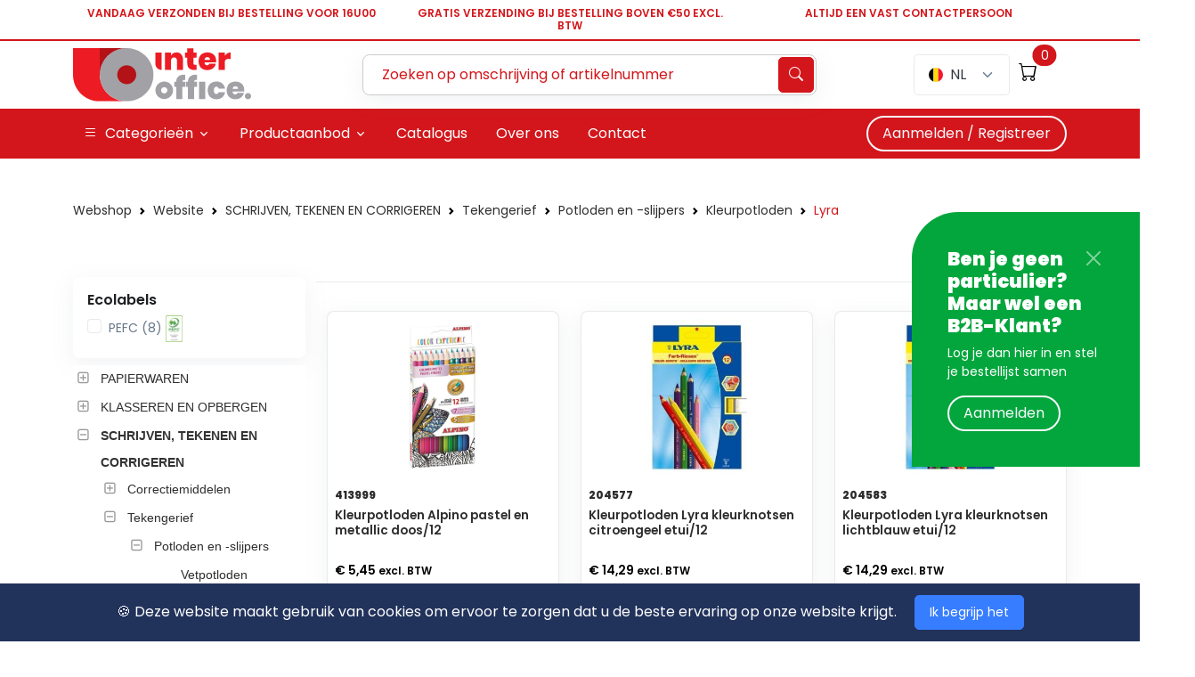

--- FILE ---
content_type: text/html; charset=utf-8
request_url: https://webshop.interoffice.be/index.php?pg=993&name=Lyra&lang=nl
body_size: 47519
content:
<!DOCTYPE HTML PUBLIC "-//W3C//DTD HTML 4.01//EN">
<html>
<head>
	<!-- Google Tag Manager -->
<script>(function(w,d,s,l,i){w[l]=w[l]||[];w[l].push({'gtm.start':
new Date().getTime(),event:'gtm.js'});var f=d.getElementsByTagName(s)[0],
j=d.createElement(s),dl=l!='dataLayer'?'&l='+l:'';j.async=true;j.src=
'https://www.googletagmanager.com/gtm.js?id='+i+dl;f.parentNode.insertBefore(j,f);
})(window,document,'script','dataLayer','GTM-W8MZT2G');</script>
<!-- End Google Tag Manager -->

<meta charset="utf-8">
<meta http-equiv="Content-Type" content="text/html; charset=UTF-8">
<meta name="viewport" content="width=device-width, initial-scale=1.0, user-scalable=no">
<meta name="author" content="Interoffice.be">
<meta name="robots" content="all">
<link rel="shortcut icon" href="/branding/main/assets/img/favicon.ico">
<link rel="icon" type="image/png" sizes="32x32" href="/branding/main/assets/img/favicon-32x32.png">
<link rel="icon" type="image/png" sizes="16x16" href="/branding/main/assets/img/favicon-16x16.png">

<link rel="preconnect" href="https://fonts.googleapis.com">
<link rel="preconnect" href="https://fonts.gstatic.com" crossorigin>
<link href="https://fonts.googleapis.com/css2?family=Poppins:wght@400;600;800;900&display=swap" rel="stylesheet">

<link rel="stylesheet" href="/branding/main/assets/vendor/bootstrap-icons/font/bootstrap-icons.css">
<link rel="stylesheet" href="/branding/main/assets/vendor/hs-mega-menu/dist/hs-mega-menu.min.css">
<link rel="stylesheet" href="/branding/main/assets/vendor/aos/dist/aos.css">
<link rel="stylesheet" href="/branding/main/assets/vendor/swiper/swiper-bundle.min.css">
<link rel="stylesheet" type="text/css" href="/branding/main/assets/vendor/revolution/css/settings.css">
<link rel="stylesheet" type="text/css" href="/branding/main/assets/vendor/revolution/css/layers.css">
<link rel="stylesheet" type="text/css" href="/branding/main/assets/vendor/revolution/css/navigation.css">
<link rel="stylesheet" type="text/css" href="/branding/main/assets/vendor/select2/select2.min.css">
<link rel="stylesheet" type="text/css" href="/branding/main/assets/vendor/jstree/themes/proton/style.css" />
<link rel="stylesheet" type="text/css" href="/branding/main/assets/vendor/jquery-ui-1.12.1.custom/jquery-ui.css" />
<link rel="stylesheet" type="text/css" href="/branding/main/assets/vendor/bootstrap-datetimepicker/bootstrap-datetimepicker.css" />
<link rel="stylesheet" type="text/css" href="/branding/main/assets/vendor/jquery.mark/markjs.css" />
<link rel="stylesheet" href="./branding/main/assets/vendor/tom-select/dist/css/tom-select.bootstrap5.min.css">
<link rel="stylesheet" href="/branding/main/assets/css/theme.css">

<script nomodule>window.MSInputMethodContext && document.documentMode && document.write('<link rel="stylesheet" href="/css/bootstrap-ie11.min.css"><script src="https://cdn.jsdelivr.net/combine/npm/bootstrap@5.0.0-beta2/dist/js/bootstrap.bundle.min.js,npm/ie11-custom-properties@4,npm/element-qsa-scope@1"><\/script><script crossorigin="anonymous" src="https://polyfill.io/v3/polyfill.min.js?features=default%2CNumber.parseInt%2CNumber.parseFloat%2CArray.prototype.find%2CArray.prototype.includes"><\/script>');</script>


<!--http://writing.colin-gourlay.com/safely-using-ready-before-including-jquery/-->
<script>(function(w,d,u){w.readyQ=[];w.bindReadyQ=[];function p(x,y){if(x=="ready"){w.bindReadyQ.push(y);}else{w.readyQ.push(x);}};var a={ready:p,bind:p};w.$=w.jQuery=function(f){if(f===d||f===u){return a}else{p(f)}}})(window,document)</script>

    
	<script>

        (function (i, s, o, g, r, a, m) {
            i['GoogleAnalyticsObject'] = r;
            i[r] = i[r] || function () {
                (i[r].q = i[r].q || []).push(arguments)
            }, i[r].l = 1 * new Date();
            a = s.createElement(o),
                    m = s.getElementsByTagName(o)[0];
            a.async = 1;
            a.src = g;
            m.parentNode.insertBefore(a, m)
        })(window, document, 'script', 'https://www.google-analytics.com/analytics.js', 'ga');

        function ga_pageview(page) {
            ga('send', 'pageview', page);
        }

        ga('create', 'UA-32472257-1', 'auto');
        ga('require', 'ecommerce');

        
        var page = "/Home/Website/SCHRIJVEN%2C+TEKENEN+EN+CORRIGEREN/Tekengerief/Potloden+en+-slijpers/Kleurpotloden/Lyra/";
        ga('set', 'page', page);
        ga('send', 'pageview');

</script>

    
	<meta name="description" content="Interoffice.be is de one-stop-shop voor kantoormateriaal, schoolbenodigdheden en bedrijfskledij. Van een kopieermachine tot het papier dat erin gaat, tot zelfs de bibberoogjes die je er wil opplakken. We hebben het voor je! Vind je een product niet? Vraag het ons, we helpen je met plezier verder.">
<meta name="keywords" content="kantoorartikelen, schoolmateriaal, printer toners, printer cartridges, papier, kantoor, school, gerecycleerd papier, briefpapier, kantoorbenodigdheden, hardware, archivering, multifunctional, shredder, drank, nietjes, koffie, stoelen, enveloppen, post-it, stempels, hygiëne, etiketten, papiervernietiger, brother, esselte, hp, ricoh, staedler">
<title>Lyra - InterOffice.be</title>
</head>
<body>
	<!-- Google Tag Manager (noscript) -->
<noscript><iframe src="https://www.googletagmanager.com/ns.html?id=GTM-W8MZT2G"
height="0" width="0" style="display:none;visibility:hidden"></iframe></noscript>
<!-- End Google Tag Manager (noscript) -->
        

        
<!-- ========== HEADER ========== -->
<header id="header" class="navbar navbar-expand-lg navbar-static navbar-red navbar-show-hide" data-hs-header-options='{
        "fixMoment": 1000,
        "fixEffect": "slide"
        }'>
    <!-- Topbar -->
    <div class="navbar-topbar-border d-none d-sm-none d-md-block">
        <div class="container navbar-topbar block">
            <div class="row">
                <div class="col-sm text-center">
                    <h2 class="topbar-tagline">VANDAAG VERZONDEN BIJ BESTELLING VOOR 16U00</h2>
                </div>
                <div class="col-sm text-center">
                    <h2 class="topbar-tagline">GRATIS VERZENDING BIJ BESTELLING BOVEN €50 excl. BTW</h2>
                </div>
                <div class="col-sm text-center">
                    <h2 class="topbar-tagline">ALTIJD EEN VAST CONTACTPERSOON</h2>
                </div>
            </div>
        </div>
    </div>

    <!-- End Topbar -->

    <!-- Topbar -->
    <div class="navbar-topbar navbar-topbar-logo">
        <div class="container">
            <div class="row align-items-center">
                <div class="col-auto">
                    <a class="navbar-brand" href="/">
                        <img class="navbar-brand-logo" src="/branding/main/assets/svg/logos/logo.svg" alt="Logo">
                    </a>
                </div>
                <div class="col-xs-12 col-md mt-2 mt-md-0">
                    <div class="w-lg-75 mx-lg-auto">
                        <form class="form-inline ng-pristine ng-valid" role="form" id="searchform" method="POST" action="?sview_search_currpage=1">
                            <!-- Input Card -->
                            <div class="input-card search-card">
                                <div class="input-card-form">
                                    <div class="input-group ">
                                        <label for="searchAnswersForm" class="form-label visually-hidden">Zoeken ...</label>                                            
                                        <input onClick="this.select();ga('send', 'pageview', '/index.php?searchq=');" 
                                               id="searchinput" name="searchterm" type="text" class="form-control text-red" 
                                               value="" placeholder="Zoeken op omschrijving of artikelnummer" 
                                                >
                                    </div>
                                    <input name="formprotect" type="hidden" value="5407431">
                                    <input name="classic" type="hidden" value="yes">
                                    <input type="hidden" name="form" value="searchform">		
                                </div>
                                <button type="submit" class="btn btn-icon btn-sm btn-search btn-io-red">
                                    <i class="bi-search"></i>
                                </button>
                            </div>
                            <!-- End Input Card -->
                        </form>
                    </div>
                </div>
                <div class="col-xs-12 col-md-auto mt-3 mt-md-0">
                    <ul class="navbar-nav p-0 float-end">
                        <li class="nav-item">
                            <div class="dropdown float-start">
                                <div class="tom-select-custom">
                                    <select class="js-select form-select" id="language">
                                        <option selected value="NL" data-lang-url="/index.php?pg=993&amp;name=Lyra&amp;lang=nl" data-option-template='<span class="d-flex align-items-center"><img class="avatar avatar-xss avatar-circle me-2" src="/branding/main/assets/svg/flags/1x1/be.svg" alt="Belgium Flag" /><span class="text-truncate">NL</span></span>'>NL</option>
                                        <option  value="FR" data-lang-url="/index.php?pg=993&amp;name=Lyra&amp;lang=fr" data-option-template='<span class="d-flex align-items-center"><img class="avatar avatar-xss avatar-circle me-2" src="/branding/main/assets/svg/flags/1x1/be.svg" alt="Belgium Flag" /><span class="text-truncate">FR</span></span>'>FR</option>
                                    </select>
                                </div>
                            </div>
                                                            
                                                            <!-- Shopping Cart -->
                                                                <button id="btnShoppingCart" type="button" class="btn btn-sm btn-md-lg btn-icon btn-bl badged fs-3 position-relative"
                                        data-bs-toggle="offcanvas" data-bs-target="#offcanvasNavbarEmptyShoppingCart">
                                    <i class="bi-cart"></i>
                                    <span id="cart_badge_numitems" class="position-absolute top-0 start-100 translate-middle badge rounded-pill bg-io-red">
                                        0                                    </span>
                                </button>
                                                                <!-- End Shopping Cart -->
                                
                                
                            
                        </li>
                        <li class="nav-item ms-3">
                                                    </li>
                    </ul>
                </div>
            </div>
        </div>

    </div>
    <!-- End Topbar -->
    
    
    
<div class="navbar-bg-wrapper">
    <div class="container">
      <nav class="js-mega-menu navbar-nav-wrap">
        <!-- Toggler -->
        <button class="navbar-toggler" type="button" data-bs-toggle="collapse" data-bs-target="#navbarNavDropdown"
          aria-controls="navbarNavDropdown" aria-expanded="false" aria-label="Toggle navigation">
          <span class="navbar-toggler-default">
            <i class="bi-list"></i>
          </span>
          <span class="navbar-toggler-toggled">
            <i class="bi-x"></i>
          </span>
        </button>
        <!-- End Toggler -->

        <!-- Collapse -->
        <div class="collapse navbar-collapse" id="navbarNavDropdown">
          <ul class="navbar-nav me-auto">

                        <li class="hs-has-mega-menu nav-item d-none d-sm-none d-lg-block">
              <a id="schoolaanbod" class="hs-mega-menu-invoker nav-link dropdown-toggle active" aria-current="page" href="#" 
                 role="button" aria-expanded="false">
                  <i class="bi-list me-2"></i>Categorieën              </a>

              <!-- Mega Menu -->
              <div class="hs-mega-menu dropdown-menu w-100" aria-labelledby="landingsMegaMenu" style="min-width: 30rem;">
                <div class="row">
                  <div class="col-lg-6">
                    <div class="navbar-dropdown-menu-inner">
                      <div class="row">
                        <div class="col-6 nav nav-tabs border-0">
                          <span class="dropdown-header">Categorieën</span>
                          <a class="dropdown-item text-truncate has-children" data-bs-toggle="tab" data-bs-target="#tab2" href="index.php?pg=2&name=PAPIERWAREN&lang=nl"><span class="pe-2">PAPIERWAREN</span><i class="bi-chevron-double-right"></i></a><a class="dropdown-item text-truncate has-children" data-bs-toggle="tab" data-bs-target="#tab3" href="index.php?pg=3&name=KLASSEREN-EN-OPBERGEN&lang=nl"><span class="pe-2">KLASSEREN EN OPBERGEN</span><i class="bi-chevron-double-right"></i></a><a class="dropdown-item text-truncate has-children" data-bs-toggle="tab" data-bs-target="#tab5" href="index.php?pg=5&name=SCHRIJVEN%2C-TEKENEN-EN-CORRIGEREN&lang=nl"><span class="pe-2">SCHRIJVEN, TEKENEN EN CORRIGEREN</span><i class="bi-chevron-double-right"></i></a><a class="dropdown-item text-truncate has-children" data-bs-toggle="tab" data-bs-target="#tab6" href="index.php?pg=6&name=COMPUTERBENODIGDHEDEN&lang=nl"><span class="pe-2">COMPUTERBENODIGDHEDEN</span><i class="bi-chevron-double-right"></i></a><a class="dropdown-item text-truncate has-children" data-bs-toggle="tab" data-bs-target="#tab7" href="index.php?pg=7&name=KANTOORBENODIGDHEDEN&lang=nl"><span class="pe-2">KANTOORBENODIGDHEDEN</span><i class="bi-chevron-double-right"></i></a><a class="dropdown-item text-truncate has-children" data-bs-toggle="tab" data-bs-target="#tab8" href="index.php?pg=8&name=VERZAMELEN%2C-VERPAKKEN-EN-VERZENDEN&lang=nl"><span class="pe-2">VERZAMELEN, VERPAKKEN EN VERZENDEN</span><i class="bi-chevron-double-right"></i></a><a class="dropdown-item text-truncate has-children" data-bs-toggle="tab" data-bs-target="#tab9" href="index.php?pg=9&name=KANTOORMACHINES&lang=nl"><span class="pe-2">KANTOORMACHINES</span><i class="bi-chevron-double-right"></i></a><a class="dropdown-item text-truncate has-children" data-bs-toggle="tab" data-bs-target="#tab10" href="index.php?pg=10&name=PRESENTATIE-EN-CONFERENTIE&lang=nl"><span class="pe-2">PRESENTATIE EN CONFERENTIE</span><i class="bi-chevron-double-right"></i></a><a class="dropdown-item text-truncate has-children" data-bs-toggle="tab" data-bs-target="#tab11" href="index.php?pg=11&name=AGENDA%27S-EN-KALENDERS&lang=nl"><span class="pe-2">AGENDA'S EN KALENDERS</span><i class="bi-chevron-double-right"></i></a><a class="dropdown-item text-truncate has-children" data-bs-toggle="tab" data-bs-target="#tab12" href="index.php?pg=12&name=KNUTSELEN-EN-SCHILDEREN&lang=nl"><span class="pe-2">KNUTSELEN EN SCHILDEREN</span><i class="bi-chevron-double-right"></i></a>                        </div>
                        <!-- End Col -->

                        <div class="col-6 nav nav-tabs border-0 d-block">                            
                            <span class="dropdown-header">&nbsp;</span>
                            <a class="dropdown-item text-truncate has-children" data-bs-toggle="tab" data-bs-target="#tab13" href="index.php?pg=13&name=MEUBILAIR&lang=nl"><span class="pe-2">MEUBILAIR</span><i class="bi-chevron-double-right"></i></a><a class="dropdown-item text-truncate has-children" data-bs-toggle="tab" data-bs-target="#tab23" href="index.php?pg=23&name=HYGI%C3%8BNE&lang=nl"><span class="pe-2">HYGIËNE</span><i class="bi-chevron-double-right"></i></a><a class="dropdown-item text-truncate has-children" data-bs-toggle="tab" data-bs-target="#tab27" href="index.php?pg=27&name=SCHRIJFBLOKKEN-EN-SPIRAALSCHRIFTEN&lang=nl"><span class="pe-2">SCHRIJFBLOKKEN EN SPIRAALSCHRIFTEN</span><i class="bi-chevron-double-right"></i></a><a class="dropdown-item text-truncate has-children" data-bs-toggle="tab" data-bs-target="#tab29" href="index.php?pg=29&name=SCHRIFTEN-EN-SCHRIFTOMSLAGEN&lang=nl"><span class="pe-2">SCHRIFTEN EN SCHRIFTOMSLAGEN</span><i class="bi-chevron-double-right"></i></a><a class="dropdown-item text-truncate has-children" data-bs-toggle="tab" data-bs-target="#tab129" href="index.php?pg=129&name=CATERING&lang=nl"><span class="pe-2">CATERING</span><i class="bi-chevron-double-right"></i></a><a class="dropdown-item text-truncate"  href="index.php?pg=1034&name=BUITENKANSJES&lang=nl">BUITENKANSJES</a><a class="dropdown-item text-truncate has-children" data-bs-toggle="tab" data-bs-target="#tab1168" href="index.php?pg=1168&name=LEDERWAREN&lang=nl"><span class="pe-2">LEDERWAREN</span><i class="bi-chevron-double-right"></i></a><a class="dropdown-item text-truncate"  href="index.php?pg=1183&name=NIEUW-IN-ONS-ASSORTIMENT&lang=nl">NIEUW IN ONS ASSORTIMENT</a><a class="dropdown-item text-truncate has-children" data-bs-toggle="tab" data-bs-target="#tab1191" href="index.php?pg=1191&name=DIDACTISCH-MATERIAAL&lang=nl"><span class="pe-2">DIDACTISCH MATERIAAL</span><i class="bi-chevron-double-right"></i></a>                            <a class="dropdown-item text-truncate fw-bold" href="index.php?pg=1006&amp;name=Website&amp;lang=nl">Alle categorieën ...</a>                            
                        </div>
                        <!-- End Col -->
                      </div>
                      <!-- End Row -->
                    </div>
                  </div>

                  <div class="col-lg-6 d-none d-lg-block">                      
                    <div class="tab-content">
                      <div class="tab-pane" id="tab2" role="tabpanel"><div class="navbar-dropdown-menu-inner"><div class="row bg-lightgrey h-100"><div class="col-6 mb-3 mb-sm-0"><span class="dropdown-header">PAPIERWAREN</span><a class="dropdown-item text-truncate" href="index.php?pg=17&name=Kopieer-%2C-laser--en-inkjetpapier&lang=nl">Kopieer-, laser- en inkjetpapier</a><a class="dropdown-item text-truncate" href="index.php?pg=19&name=Omslagen&lang=nl">Omslagen</a><a class="dropdown-item text-truncate" href="index.php?pg=21&name=Steekkaarten&lang=nl">Steekkaarten</a><a class="dropdown-item text-truncate" href="index.php?pg=22&name=Rekenrollen&lang=nl">Rekenrollen</a><a class="dropdown-item text-truncate" href="index.php?pg=24&name=Post-it&lang=nl">Post-it</a><a class="dropdown-item text-truncate" href="index.php?pg=26&name=Kubusblokken&lang=nl">Kubusblokken</a><a class="dropdown-item text-truncate" href="index.php?pg=30&name=Registers&lang=nl">Registers</a><a class="dropdown-item text-truncate" href="index.php?pg=32&name=Order-Books&lang=nl">Order Books</a><a class="dropdown-item text-truncate" href="index.php?pg=33&name=Bedrijfsformulieren&lang=nl">Bedrijfsformulieren</a><a class="dropdown-item text-truncate" href="index.php?pg=99&name=Genummerde-blokjes&lang=nl">Genummerde blokjes</a></div><div class="col-6 mb-3 mb-sm-0"><a class="dropdown-item text-truncate" href="index.php?pg=117&name=Fardebladen&lang=nl">Fardebladen</a><a class="dropdown-item text-truncate" href="index.php?pg=120&name=Woordenboeken&lang=nl">Woordenboeken</a><a class="dropdown-item text-truncate" href="index.php?pg=148&name=Vloeipapier&lang=nl">Vloeipapier</a></div></div></div></div><div class="tab-pane" id="tab3" role="tabpanel"><div class="navbar-dropdown-menu-inner"><div class="row bg-lightgrey h-100"><div class="col-6 mb-3 mb-sm-0"><span class="dropdown-header">KLASSEREN EN OPBERGEN</span><a class="dropdown-item text-truncate" href="index.php?pg=18&name=Mappen-in-karton&lang=nl">Mappen in karton</a><a class="dropdown-item text-truncate" href="index.php?pg=20&name=Tabkaarten&lang=nl">Tabkaarten</a><a class="dropdown-item text-truncate" href="index.php?pg=31&name=Klasseurs&lang=nl">Klasseurs</a><a class="dropdown-item text-truncate" href="index.php?pg=35&name=Mappen-in-plastic&lang=nl">Mappen in plastic</a><a class="dropdown-item text-truncate" href="index.php?pg=37&name=Insteekmappen&lang=nl">Insteekmappen</a><a class="dropdown-item text-truncate" href="index.php?pg=41&name=Sorteermappen&lang=nl">Sorteermappen</a><a class="dropdown-item text-truncate" href="index.php?pg=42&name=Presentatiealbums&lang=nl">Presentatiealbums</a><a class="dropdown-item text-truncate" href="index.php?pg=43&name=Elastomappen&lang=nl">Elastomappen</a><a class="dropdown-item text-truncate" href="index.php?pg=44&name=Versterkingsringen&lang=nl">Versterkingsringen</a><a class="dropdown-item text-truncate" href="index.php?pg=46&name=Hangmappen-en-toebehoren&lang=nl">Hangmappen en toebehoren</a></div><div class="col-6 mb-3 mb-sm-0"><a class="dropdown-item text-truncate" href="index.php?pg=47&name=Visitekaarthouders&lang=nl">Visitekaarthouders</a><a class="dropdown-item text-truncate" href="index.php?pg=51&name=Klemplaten&lang=nl">Klemplaten</a><a class="dropdown-item text-truncate" href="index.php?pg=56&name=Ringmappen&lang=nl">Ringmappen</a><a class="dropdown-item text-truncate" href="index.php?pg=62&name=Steekkaartenbakken&lang=nl">Steekkaartenbakken</a><a class="dropdown-item text-truncate" href="index.php?pg=83&name=Etikethouders-en-corner-pockets&lang=nl">Etikethouders en corner pockets</a><a class="dropdown-item text-truncate" href="index.php?pg=103&name=Markeerstroken&lang=nl">Markeerstroken</a><a class="dropdown-item text-truncate" href="index.php?pg=131&name=Uitschuifbare-mappen&lang=nl">Uitschuifbare mappen</a><a class="dropdown-item text-truncate" href="index.php?pg=135&name=Documentenboxen&lang=nl">Documentenboxen</a><a class="dropdown-item text-truncate" href="index.php?pg=367&name=Opbergdozen&lang=nl">Opbergdozen</a><a class="dropdown-item text-truncate" href="index.php?pg=441&name=Etuis-met-velcro%2C-rits-of-drukknop&lang=nl">Etuis met velcro, rits of drukknop</a></div></div></div></div><div class="tab-pane" id="tab5" role="tabpanel"><div class="navbar-dropdown-menu-inner"><div class="row bg-lightgrey h-100"><div class="col-6 mb-3 mb-sm-0"><span class="dropdown-header">SCHRIJVEN, TEKENEN EN CORRIGEREN</span><a class="dropdown-item text-truncate" href="index.php?pg=25&name=Correctiemiddelen&lang=nl">Correctiemiddelen</a><a class="dropdown-item text-truncate" href="index.php?pg=36&name=Tekengerief&lang=nl">Tekengerief</a><a class="dropdown-item text-truncate" href="index.php?pg=67&name=Schrijfgerief&lang=nl">Schrijfgerief</a><a class="dropdown-item text-truncate" href="index.php?pg=75&name=Krijt&lang=nl">Krijt</a><a class="dropdown-item text-truncate" href="index.php?pg=1316&name=Pennenzak&lang=nl">Pennenzak</a><a class="dropdown-item text-truncate" href="index.php?pg=1321&name=Witborden---krijtborden---leien&lang=nl">Witborden - krijtborden - leien</a></div><div class="col-6 mb-3 mb-sm-0"></div></div></div></div><div class="tab-pane" id="tab6" role="tabpanel"><div class="navbar-dropdown-menu-inner"><div class="row bg-lightgrey h-100"><div class="col-6 mb-3 mb-sm-0"><span class="dropdown-header">COMPUTERBENODIGDHEDEN</span><a class="dropdown-item text-truncate" href="index.php?pg=34&name=Cartridges%2C-toners-en-linten&lang=nl">Cartridges, toners en linten</a><a class="dropdown-item text-truncate" href="index.php?pg=76&name=Datadragers-en--opberging&lang=nl">Datadragers en -opberging</a><a class="dropdown-item text-truncate" href="index.php?pg=1037&name=Labeltoestellen-en--tapes&lang=nl">Labeltoestellen en -tapes</a><a class="dropdown-item text-truncate" href="index.php?pg=1254&name=Organisatie-en-comfort&lang=nl">Organisatie en comfort</a><a class="dropdown-item text-truncate" href="index.php?pg=1255&name=Reiniging-en-onderhoud&lang=nl">Reiniging en onderhoud</a><a class="dropdown-item text-truncate" href="index.php?pg=1291&name=Randapparatuur&lang=nl">Randapparatuur</a><a class="dropdown-item text-truncate" href="index.php?pg=1293&name=Kabels-en-adapters&lang=nl">Kabels en adapters</a></div><div class="col-6 mb-3 mb-sm-0"></div></div></div></div><div class="tab-pane" id="tab7" role="tabpanel"><div class="navbar-dropdown-menu-inner"><div class="row bg-lightgrey h-100"><div class="col-6 mb-3 mb-sm-0"><span class="dropdown-header">KANTOORBENODIGDHEDEN</span><a class="dropdown-item text-truncate" href="index.php?pg=54&name=Paperclips-en-diverse-klemmen&lang=nl">Paperclips en diverse klemmen</a><a class="dropdown-item text-truncate" href="index.php?pg=64&name=Stempel%2C--kussens%2C-en--inkt&lang=nl">Stempel, -kussens, en -inkt</a><a class="dropdown-item text-truncate" href="index.php?pg=66&name=Briefbakken%2C-rekjes-en-ladenblokken&lang=nl">Briefbakken, rekjes en ladenblokken</a><a class="dropdown-item text-truncate" href="index.php?pg=68&name=Papiermanden&lang=nl">Papiermanden</a><a class="dropdown-item text-truncate" href="index.php?pg=69&name=Scharen-en-cutters&lang=nl">Scharen en cutters</a><a class="dropdown-item text-truncate" href="index.php?pg=70&name=Perforators&lang=nl">Perforators</a><a class="dropdown-item text-truncate" href="index.php?pg=74&name=Onderleggers&lang=nl">Onderleggers</a><a class="dropdown-item text-truncate" href="index.php?pg=86&name=Tijdschriftenhouders&lang=nl">Tijdschriftenhouders</a><a class="dropdown-item text-truncate" href="index.php?pg=87&name=Bevochtigers-en-vingerlingen&lang=nl">Bevochtigers en vingerlingen</a><a class="dropdown-item text-truncate" href="index.php?pg=92&name=Pennenbakjes-en-deskorganisers&lang=nl">Pennenbakjes en deskorganisers</a></div><div class="col-6 mb-3 mb-sm-0"><a class="dropdown-item text-truncate" href="index.php?pg=102&name=Sleutelkastjes&lang=nl">Sleutelkastjes</a><a class="dropdown-item text-truncate" href="index.php?pg=106&name=Brievenopeners&lang=nl">Brievenopeners</a><a class="dropdown-item text-truncate" href="index.php?pg=108&name=Fotokaders-en-posterklemmen&lang=nl">Fotokaders en posterklemmen</a><a class="dropdown-item text-truncate" href="index.php?pg=109&name=Geldkistjes-en--schikkers&lang=nl">Geldkistjes en -schikkers</a><a class="dropdown-item text-truncate" href="index.php?pg=111&name=Sleutelhangers&lang=nl">Sleutelhangers</a><a class="dropdown-item text-truncate" href="index.php?pg=114&name=Telefoonarmen&lang=nl">Telefoonarmen</a><a class="dropdown-item text-truncate" href="index.php?pg=118&name=Voetensteunen&lang=nl">Voetensteunen</a><a class="dropdown-item text-truncate" href="index.php?pg=124&name=Boekensteunen&lang=nl">Boekensteunen</a><a class="dropdown-item text-truncate" href="index.php?pg=126&name=Bureellampen&lang=nl">Bureellampen</a><a class="dropdown-item text-truncate" href="index.php?pg=171&name=Diversen&lang=nl">Diversen</a></div></div></div></div><div class="tab-pane" id="tab8" role="tabpanel"><div class="navbar-dropdown-menu-inner"><div class="row bg-lightgrey h-100"><div class="col-6 mb-3 mb-sm-0"><span class="dropdown-header">VERZAMELEN, VERPAKKEN EN VERZENDEN</span><a class="dropdown-item text-truncate" href="index.php?pg=48&name=Etiketten&lang=nl">Etiketten</a><a class="dropdown-item text-truncate" href="index.php?pg=49&name=Nietmachines&lang=nl">Nietmachines</a><a class="dropdown-item text-truncate" href="index.php?pg=50&name=Nietjes&lang=nl">Nietjes</a><a class="dropdown-item text-truncate" href="index.php?pg=52&name=Duimspijkers%2C-pushpins-en-spelden&lang=nl">Duimspijkers, pushpins en spelden</a><a class="dropdown-item text-truncate" href="index.php?pg=53&name=Ontnieters&lang=nl">Ontnieters</a><a class="dropdown-item text-truncate" href="index.php?pg=55&name=Kleefband&lang=nl">Kleefband</a><a class="dropdown-item text-truncate" href="index.php?pg=57&name=Kleefbandafrollers&lang=nl">Kleefbandafrollers</a><a class="dropdown-item text-truncate" href="index.php?pg=59&name=Elastieken&lang=nl">Elastieken</a><a class="dropdown-item text-truncate" href="index.php?pg=60&name=Koord&lang=nl">Koord</a><a class="dropdown-item text-truncate" href="index.php?pg=84&name=Verpakkingsmateriaal&lang=nl">Verpakkingsmateriaal</a></div><div class="col-6 mb-3 mb-sm-0"></div></div></div></div><div class="tab-pane" id="tab9" role="tabpanel"><div class="navbar-dropdown-menu-inner"><div class="row bg-lightgrey h-100"><div class="col-6 mb-3 mb-sm-0"><span class="dropdown-header">KANTOORMACHINES</span><a class="dropdown-item text-truncate" href="index.php?pg=61&name=Lamineren&lang=nl">Lamineren</a><a class="dropdown-item text-truncate" href="index.php?pg=65&name=Snijmachines-en-toebehoren&lang=nl">Snijmachines en toebehoren</a><a class="dropdown-item text-truncate" href="index.php?pg=80&name=Rekenmachines&lang=nl">Rekenmachines</a><a class="dropdown-item text-truncate" href="index.php?pg=85&name=OHP-projectie&lang=nl">OHP projectie</a><a class="dropdown-item text-truncate" href="index.php?pg=90&name=Inbinden&lang=nl">Inbinden</a><a class="dropdown-item text-truncate" href="index.php?pg=98&name=Brievenwegers&lang=nl">Brievenwegers</a><a class="dropdown-item text-truncate" href="index.php?pg=101&name=Batterijen&lang=nl">Batterijen</a><a class="dropdown-item text-truncate" href="index.php?pg=123&name=Papierversnippering&lang=nl">Papierversnippering</a><a class="dropdown-item text-truncate" href="index.php?pg=125&name=Klokken&lang=nl">Klokken</a></div><div class="col-6 mb-3 mb-sm-0"></div></div></div></div><div class="tab-pane" id="tab10" role="tabpanel"><div class="navbar-dropdown-menu-inner"><div class="row bg-lightgrey h-100"><div class="col-6 mb-3 mb-sm-0"><span class="dropdown-header">PRESENTATIE EN CONFERENTIE</span><a class="dropdown-item text-truncate" href="index.php?pg=71&name=Witborden&lang=nl">Witborden</a><a class="dropdown-item text-truncate" href="index.php?pg=72&name=Reinigingsproducten%2C-bordvegers-en-stifthouders&lang=nl">Reinigingsproducten, bordvegers en stifthouders</a><a class="dropdown-item text-truncate" href="index.php?pg=81&name=Magneten&lang=nl">Magneten</a><a class="dropdown-item text-truncate" href="index.php?pg=91&name=Flipover&lang=nl">Flipover</a><a class="dropdown-item text-truncate" href="index.php?pg=94&name=Kurkborden&lang=nl">Kurkborden</a><a class="dropdown-item text-truncate" href="index.php?pg=95&name=Tarifold---Sherpa&lang=nl">Tarifold - Sherpa</a><a class="dropdown-item text-truncate" href="index.php?pg=100&name=Planborden-en-T-fichen&lang=nl">Planborden en T-fichen</a><a class="dropdown-item text-truncate" href="index.php?pg=104&name=Badges&lang=nl">Badges</a><a class="dropdown-item text-truncate" href="index.php?pg=137&name=Bordmeetinstrumenten&lang=nl">Bordmeetinstrumenten</a><a class="dropdown-item text-truncate" href="index.php?pg=161&name=Documentatiedragers&lang=nl">Documentatiedragers</a></div><div class="col-6 mb-3 mb-sm-0"><a class="dropdown-item text-truncate" href="index.php?pg=1062&name=Magneetkaders&lang=nl">Magneetkaders</a></div></div></div></div><div class="tab-pane" id="tab11" role="tabpanel"><div class="navbar-dropdown-menu-inner"><div class="row bg-lightgrey h-100"><div class="col-6 mb-3 mb-sm-0"><span class="dropdown-header">AGENDA'S EN KALENDERS</span><a class="dropdown-item text-truncate" href="index.php?pg=77&name=Bureelagenda&lang=nl">Bureelagenda</a><a class="dropdown-item text-truncate" href="index.php?pg=88&name=Zakagenda&lang=nl">Zakagenda</a><a class="dropdown-item text-truncate" href="index.php?pg=110&name=School--en-lerarenagenda%27s&lang=nl">School- en lerarenagenda's</a><a class="dropdown-item text-truncate" href="index.php?pg=143&name=Kalenders&lang=nl">Kalenders</a><a class="dropdown-item text-truncate" href="index.php?pg=1039&name=Organizers&lang=nl">Organizers</a></div><div class="col-6 mb-3 mb-sm-0"></div></div></div></div><div class="tab-pane" id="tab12" role="tabpanel"><div class="navbar-dropdown-menu-inner"><div class="row bg-lightgrey h-100"><div class="col-6 mb-3 mb-sm-0"><span class="dropdown-header">KNUTSELEN EN SCHILDEREN</span><a class="dropdown-item text-truncate" href="index.php?pg=28&name=Tekenpapier&lang=nl">Tekenpapier</a><a class="dropdown-item text-truncate" href="index.php?pg=58&name=Lijm&lang=nl">Lijm</a><a class="dropdown-item text-truncate" href="index.php?pg=93&name=Knutselpapier&lang=nl">Knutselpapier</a><a class="dropdown-item text-truncate" href="index.php?pg=96&name=Verf-en-toebehoren&lang=nl">Verf en toebehoren</a><a class="dropdown-item text-truncate" href="index.php?pg=112&name=Knutselen&lang=nl">Knutselen</a><a class="dropdown-item text-truncate" href="index.php?pg=141&name=Feestartikelen&lang=nl">Feestartikelen</a><a class="dropdown-item text-truncate" href="index.php?pg=144&name=Poppenogen&lang=nl">Poppenogen</a><a class="dropdown-item text-truncate" href="index.php?pg=145&name=Raffia&lang=nl">Raffia</a><a class="dropdown-item text-truncate" href="index.php?pg=146&name=Pompons&lang=nl">Pompons</a><a class="dropdown-item text-truncate" href="index.php?pg=147&name=Boetseren&lang=nl">Boetseren</a></div><div class="col-6 mb-3 mb-sm-0"><a class="dropdown-item text-truncate" href="index.php?pg=149&name=Vilt&lang=nl">Vilt</a><a class="dropdown-item text-truncate" href="index.php?pg=150&name=Pluimen&lang=nl">Pluimen</a><a class="dropdown-item text-truncate" href="index.php?pg=151&name=Isomo&lang=nl">Isomo</a><a class="dropdown-item text-truncate" href="index.php?pg=152&name=Wattenbollen&lang=nl">Wattenbollen</a><a class="dropdown-item text-truncate" href="index.php?pg=154&name=Chenilledraad-en-pijpenvegers&lang=nl">Chenilledraad en pijpenvegers</a><a class="dropdown-item text-truncate" href="index.php?pg=155&name=Gips%2C-gietpoeder-en--vormen&lang=nl">Gips, gietpoeder en -vormen</a><a class="dropdown-item text-truncate" href="index.php?pg=156&name=Houtartikelen&lang=nl">Houtartikelen</a><a class="dropdown-item text-truncate" href="index.php?pg=157&name=Glitter-en-glitterlijm&lang=nl">Glitter en glitterlijm</a><a class="dropdown-item text-truncate" href="index.php?pg=158&name=Neopreen&lang=nl">Neopreen</a><a class="dropdown-item text-truncate" href="index.php?pg=159&name=Velcro-klittenband&lang=nl">Velcro klittenband</a><a class="dropdown-item fw-bold" href="index.php?pg=12&name=KNUTSELEN-EN-SCHILDEREN&lang=nl">Alle categorieën ...</a></div></div></div></div><div class="tab-pane" id="tab13" role="tabpanel"><div class="navbar-dropdown-menu-inner"><div class="row bg-lightgrey h-100"><div class="col-6 mb-3 mb-sm-0"><span class="dropdown-header">MEUBILAIR</span><a class="dropdown-item text-truncate" href="index.php?pg=134&name=Diversen&lang=nl">Diversen</a></div><div class="col-6 mb-3 mb-sm-0"></div></div></div></div><div class="tab-pane" id="tab23" role="tabpanel"><div class="navbar-dropdown-menu-inner"><div class="row bg-lightgrey h-100"><div class="col-6 mb-3 mb-sm-0"><span class="dropdown-header">HYGIËNE</span><a class="dropdown-item text-truncate" href="index.php?pg=185&name=Toiletpapier&lang=nl">Toiletpapier</a><a class="dropdown-item text-truncate" href="index.php?pg=321&name=Klein-materiaal&lang=nl">Klein materiaal</a><a class="dropdown-item text-truncate" href="index.php?pg=398&name=Plastic-zakken&lang=nl">Plastic zakken</a><a class="dropdown-item text-truncate" href="index.php?pg=405&name=Papieren-handdoeken&lang=nl">Papieren handdoeken</a><a class="dropdown-item text-truncate" href="index.php?pg=421&name=Vaatwasproducten&lang=nl">Vaatwasproducten</a><a class="dropdown-item text-truncate" href="index.php?pg=427&name=Dweilen%2C-poetsdoeken-en-spons&lang=nl">Dweilen, poetsdoeken en spons</a><a class="dropdown-item text-truncate" href="index.php?pg=440&name=Handzeep&lang=nl">Handzeep</a><a class="dropdown-item text-truncate" href="index.php?pg=475&name=Emmers&lang=nl">Emmers</a><a class="dropdown-item text-truncate" href="index.php?pg=500&name=Borstels&lang=nl">Borstels</a><a class="dropdown-item text-truncate" href="index.php?pg=502&name=EHBO&lang=nl">EHBO</a></div><div class="col-6 mb-3 mb-sm-0"><a class="dropdown-item text-truncate" href="index.php?pg=1260&name=Verzorging&lang=nl">Verzorging</a><a class="dropdown-item text-truncate" href="index.php?pg=1270&name=Handdoeken&lang=nl">Handdoeken</a></div></div></div></div><div class="tab-pane" id="tab27" role="tabpanel"><div class="navbar-dropdown-menu-inner"><div class="row bg-lightgrey h-100"><div class="col-6 mb-3 mb-sm-0"><span class="dropdown-header">SCHRIJFBLOKKEN EN SPIRAALSCHRIFTEN</span><a class="dropdown-item text-truncate" href="index.php?pg=189&name=Briefblokken&lang=nl">Briefblokken</a><a class="dropdown-item text-truncate" href="index.php?pg=190&name=Notablokken&lang=nl">Notablokken</a><a class="dropdown-item text-truncate" href="index.php?pg=191&name=Cursusblokken&lang=nl">Cursusblokken</a><a class="dropdown-item text-truncate" href="index.php?pg=193&name=Zakboeken&lang=nl">Zakboeken</a><a class="dropdown-item text-truncate" href="index.php?pg=194&name=Spiraalschriften&lang=nl">Spiraalschriften</a><a class="dropdown-item text-truncate" href="index.php?pg=283&name=Spiraalblokken&lang=nl">Spiraalblokken</a><a class="dropdown-item text-truncate" href="index.php?pg=1327&name=Schriften-met-ringen&lang=nl">Schriften met ringen</a></div><div class="col-6 mb-3 mb-sm-0"></div></div></div></div><div class="tab-pane" id="tab29" role="tabpanel"><div class="navbar-dropdown-menu-inner"><div class="row bg-lightgrey h-100"><div class="col-6 mb-3 mb-sm-0"><span class="dropdown-header">SCHRIFTEN EN SCHRIFTOMSLAGEN</span><a class="dropdown-item text-truncate" href="index.php?pg=245&name=Standaard-uitvoering&lang=nl">Standaard uitvoering</a><a class="dropdown-item text-truncate" href="index.php?pg=271&name=Schrift-met-karton-kaft&lang=nl">Schrift met karton kaft</a><a class="dropdown-item text-truncate" href="index.php?pg=309&name=Kladschriften%2C-Kladblokken&lang=nl">Kladschriften, Kladblokken</a><a class="dropdown-item text-truncate" href="index.php?pg=322&name=Aanwezigheidsregisters%2C-punten--en-klasboeken&lang=nl">Aanwezigheidsregisters, punten- en klasboeken</a><a class="dropdown-item text-truncate" href="index.php?pg=329&name=Schriftomslagen&lang=nl">Schriftomslagen</a><a class="dropdown-item text-truncate" href="index.php?pg=424&name=Kunst--en-Muziekschriften&lang=nl">Kunst- en Muziekschriften</a><a class="dropdown-item text-truncate" href="index.php?pg=459&name=Schrift-met-plastic-kaft&lang=nl">Schrift met plastic kaft</a><a class="dropdown-item text-truncate" href="index.php?pg=466&name=Schrift-met-linnen-kaft&lang=nl">Schrift met linnen kaft</a><a class="dropdown-item text-truncate" href="index.php?pg=1313&name=Schoonschriften&lang=nl">Schoonschriften</a></div><div class="col-6 mb-3 mb-sm-0"></div></div></div></div><div class="tab-pane" id="tab129" role="tabpanel"><div class="navbar-dropdown-menu-inner"><div class="row bg-lightgrey h-100"><div class="col-6 mb-3 mb-sm-0"><span class="dropdown-header">CATERING</span><a class="dropdown-item text-truncate" href="index.php?pg=412&name=Accessoires&lang=nl">Accessoires</a><a class="dropdown-item text-truncate" href="index.php?pg=418&name=Bestek&lang=nl">Bestek</a><a class="dropdown-item text-truncate" href="index.php?pg=419&name=Plastic-bekers-en-glazen&lang=nl">Plastic bekers en glazen</a><a class="dropdown-item text-truncate" href="index.php?pg=469&name=Servies&lang=nl">Servies</a><a class="dropdown-item text-truncate" href="index.php?pg=492&name=Dranken&lang=nl">Dranken</a><a class="dropdown-item text-truncate" href="index.php?pg=1175&name=Eetwaren&lang=nl">Eetwaren</a></div><div class="col-6 mb-3 mb-sm-0"></div></div></div></div><div class="tab-pane" id="tab1168" role="tabpanel"><div class="navbar-dropdown-menu-inner"><div class="row bg-lightgrey h-100"><div class="col-6 mb-3 mb-sm-0"><span class="dropdown-header">LEDERWAREN</span><a class="dropdown-item text-truncate" href="index.php?pg=1286&name=Lederwaren&lang=nl">Lederwaren</a></div><div class="col-6 mb-3 mb-sm-0"></div></div></div></div><div class="tab-pane" id="tab1191" role="tabpanel"><div class="navbar-dropdown-menu-inner"><div class="row bg-lightgrey h-100"><div class="col-6 mb-3 mb-sm-0"><span class="dropdown-header">DIDACTISCH MATERIAAL</span><a class="dropdown-item text-truncate" href="index.php?pg=1192&name=Belonen-en-motiveren&lang=nl">Belonen en motiveren</a><a class="dropdown-item text-truncate" href="index.php?pg=1193&name=Bouwen-en-ruimtelijk-inzicht&lang=nl">Bouwen en ruimtelijk inzicht</a><a class="dropdown-item text-truncate" href="index.php?pg=1194&name=Concentratie&lang=nl">Concentratie</a><a class="dropdown-item text-truncate" href="index.php?pg=1195&name=Denktraining&lang=nl">Denktraining</a><a class="dropdown-item text-truncate" href="index.php?pg=1196&name=Fijne-motoriek&lang=nl">Fijne motoriek</a><a class="dropdown-item text-truncate" href="index.php?pg=1197&name=Kleur-en-vorm&lang=nl">Kleur en vorm</a><a class="dropdown-item text-truncate" href="index.php?pg=1198&name=Puzzelen&lang=nl">Puzzelen</a><a class="dropdown-item text-truncate" href="index.php?pg=1199&name=Rekenen-en-meten&lang=nl">Rekenen en meten</a><a class="dropdown-item text-truncate" href="index.php?pg=1200&name=Sport-en-spel&lang=nl">Sport en spel</a><a class="dropdown-item text-truncate" href="index.php?pg=1201&name=Tijd&lang=nl">Tijd</a></div><div class="col-6 mb-3 mb-sm-0"><a class="dropdown-item text-truncate" href="index.php?pg=1202&name=Wereldori%C3%ABntatie&lang=nl">Wereldoriëntatie</a><a class="dropdown-item text-truncate" href="index.php?pg=1215&name=Muziek&lang=nl">Muziek</a><a class="dropdown-item text-truncate" href="index.php?pg=1314&name=Rekenmachines&lang=nl">Rekenmachines</a><a class="dropdown-item text-truncate" href="index.php?pg=1319&name=Stempel%2C--kussens%2C-en--inkt&lang=nl">Stempel, -kussens, en -inkt</a></div></div></div></div>                    </div>
                  </div>
                </div>
                <!-- End Row -->
              </div>
              <!-- End Mega Menu -->
            </li>
            
            <!-- MOBILE -->
            <li class="hs-has-mega-menu nav-item d-lg-none">
              <a id="schoolaanbod" class="hs-mega-menu-invoker nav-link dropdown-toggle active" aria-current="page" href="#" 
                 role="button" aria-expanded="false">Categorieën</a>

              <!-- Mega Menu -->
              <div class="hs-mega-menu dropdown-menu w-100" aria-labelledby="landingsMegaMenu" style="min-width: 30rem;">
                <div class="row">
                  <div class="col-lg-6">
                    <div class="navbar-dropdown-menu-inner">
                      <div class="row">
                        <div class="col-sm-6 nav nav-tabs border-0">
                          <span class="dropdown-header">Productaanbod</span>
                          <a class="dropdown-item text-truncate" href="index.php?pg=2&name=PAPIERWAREN&lang=nl">PAPIERWAREN</a><a class="dropdown-item text-truncate" href="index.php?pg=3&name=KLASSEREN-EN-OPBERGEN&lang=nl">KLASSEREN EN OPBERGEN</a><a class="dropdown-item text-truncate" href="index.php?pg=5&name=SCHRIJVEN%2C-TEKENEN-EN-CORRIGEREN&lang=nl">SCHRIJVEN, TEKENEN EN CORRIGEREN</a><a class="dropdown-item text-truncate" href="index.php?pg=6&name=COMPUTERBENODIGDHEDEN&lang=nl">COMPUTERBENODIGDHEDEN</a><a class="dropdown-item text-truncate" href="index.php?pg=7&name=KANTOORBENODIGDHEDEN&lang=nl">KANTOORBENODIGDHEDEN</a><a class="dropdown-item text-truncate" href="index.php?pg=8&name=VERZAMELEN%2C-VERPAKKEN-EN-VERZENDEN&lang=nl">VERZAMELEN, VERPAKKEN EN VERZENDEN</a><a class="dropdown-item text-truncate" href="index.php?pg=9&name=KANTOORMACHINES&lang=nl">KANTOORMACHINES</a><a class="dropdown-item text-truncate" href="index.php?pg=10&name=PRESENTATIE-EN-CONFERENTIE&lang=nl">PRESENTATIE EN CONFERENTIE</a><a class="dropdown-item text-truncate" href="index.php?pg=11&name=AGENDA%27S-EN-KALENDERS&lang=nl">AGENDA'S EN KALENDERS</a><a class="dropdown-item text-truncate" href="index.php?pg=12&name=KNUTSELEN-EN-SCHILDEREN&lang=nl">KNUTSELEN EN SCHILDEREN</a>                        </div>
                        <!-- End Col -->

                        <div class="col-sm-6 nav nav-tabs border-0 d-block">                            
                            <span class="dropdown-header">&nbsp;</span>
                            <a class="dropdown-item text-truncate" href="index.php?pg=13&name=MEUBILAIR&lang=nl">MEUBILAIR</a><a class="dropdown-item text-truncate" href="index.php?pg=23&name=HYGI%C3%8BNE&lang=nl">HYGIËNE</a><a class="dropdown-item text-truncate" href="index.php?pg=27&name=SCHRIJFBLOKKEN-EN-SPIRAALSCHRIFTEN&lang=nl">SCHRIJFBLOKKEN EN SPIRAALSCHRIFTEN</a><a class="dropdown-item text-truncate" href="index.php?pg=29&name=SCHRIFTEN-EN-SCHRIFTOMSLAGEN&lang=nl">SCHRIFTEN EN SCHRIFTOMSLAGEN</a><a class="dropdown-item text-truncate" href="index.php?pg=129&name=CATERING&lang=nl">CATERING</a><a class="dropdown-item text-truncate" href="index.php?pg=1034&name=BUITENKANSJES&lang=nl">BUITENKANSJES</a><a class="dropdown-item text-truncate" href="index.php?pg=1168&name=LEDERWAREN&lang=nl">LEDERWAREN</a><a class="dropdown-item text-truncate" href="index.php?pg=1183&name=NIEUW-IN-ONS-ASSORTIMENT&lang=nl">NIEUW IN ONS ASSORTIMENT</a><a class="dropdown-item text-truncate" href="index.php?pg=1191&name=DIDACTISCH-MATERIAAL&lang=nl">DIDACTISCH MATERIAAL</a>                            <a class="dropdown-item text-truncate fw-bold" href="index.php?pg=1006&amp;name=Website&amp;lang=nl">Alle categorieën ...</a>                            
                        </div>
                        <!-- End Col -->
                      </div>
                      <!-- End Row -->
                    </div>
                  </div>
                    
                </div>
                <!-- End Row -->
              </div>
              <!-- End Mega Menu -->
            </li>
            <!-- END MOBILE -->
                        
            <li class="hs-has-sub-menu nav-item">
                <a id="productaanbod" class="hs-mega-menu-invoker nav-link dropdown-toggle active" aria-current="page" href="#" 
                    role="button" aria-expanded="false">Productaanbod</a>
                <!-- Mega Menu -->
                <div class="hs-sub-menu dropdown-menu" style="min-width: 14rem;">
                  <a class="dropdown-item" href="/index.php?sp=turnkleding">Turnkleding</a>                  
                  <a class="dropdown-item" href="/index.php?sp=didactisch">Didactisch materiaal</a>
                  <a class="dropdown-item" href="/index.php?sp=ecologisch">Ecologische schoolproducten</a>
                  <a class="dropdown-item" href="/index.php?sp=schoolbenodigdheden">Schoolbenodigdheden</a>
                  <a class="dropdown-item" href="/index.php?sp=schoolmeubilair">Schoolmeubilair</a>
                  <a class="dropdown-item" href="/index.php?sp=knutselen">Knutselen en schilderen</a>
                  <a class="dropdown-item" href="/index.php?sp=schrijfgerief">Schrijf- en tekengerief</a>
                  <a class="dropdown-item" href="/index.php?sp=digitaleschoolborden">Digitale schoolborden</a>
                  <a class="dropdown-item" href="/index.php?sp=bedrijfskleding">Bedrijfskleding</a>
                  <a class="dropdown-item" href="/index.php?sp=ecologischekantoorprod">Ecologische kantoorproducten</a>
                  <a class="dropdown-item" href="/index.php?sp=hygiene">Hygiëne</a>                  
                  <a class="dropdown-item" href="/index.php?sp=kantoorbenodigdheden">Kantoorbenodigdheden</a>
                  <a class="dropdown-item" href="/index.php?sp=kantoormeubilair">Kantoormeubilair</a>
                </div>
                <!-- End Mega Menu -->
            </li>
                        
                        
            <li class="nav-item">
              <a id="pagesMegaMenu" class="nav-link" href="/index.php?sp=catalogus" role="button">Catalogus</a>
            </li>
            
            <li class="nav-item">
              <a id="pagesMegaMenu" class="nav-link" href="/index.php?sp=baert" role="button">Over ons</a>
            </li>

            <li class="nav-item">
              <a class="nav-link " href="/?contact" role="button">Contact</a>
            </li>
          </ul>
          <ul class="navbar-nav">
            <li class="nav-item">
              <a class="nav-link" href="#">&nbsp;</a>
            </li>
            <li class="nav-item">
                            <a class="btn btn-outline-light rounded-pill btn-transition nav-btn" href="index.php?login_large&amp;lang=nl&amp;setredirect=referer">Aanmelden / Registreer</a>
                          </li>
          </ul>
        </div>
        <!-- End Collapse -->
      </nav>
    </div>
</div>


       
</header>
<!-- ========== END HEADER ========== -->

<script>
    document.addEventListener("DOMContentLoaded", function (event) {
        (function () {
                        // INITIALIZATION OF SELECT
            // =======================================================
            HSCore.components.HSTomSelect.init('.js-select', {
                render: {
                    'option': function (data, escape) {
                        return data.optionTemplate
                    },
                    'item': function (data, escape) {
                        return data.optionTemplate
                    }
                },
                hideSearch: true
            })
            
            // bind change event to select
            $('#language').on('change', function () {
                var url = $(this).find(':selected').attr('data-lang-url');
                //var url = $(this).val(); // get selected value
                if (url) { // require a URL
                    window.location = url; // redirect
                }
                return false;
            });
            
            $('#btnCustMenuModal').on('click', function () {
                var myModal = new bootstrap.Modal(document.getElementById('myModalCustMenu'), {
                    keyboard: false
                });
                myModal.show();
            });
        })()

    });
</script>        

        
<!-- ========== MAIN CONTENT ========== -->
<main id="content" role="main">
    <section class="position-relative">
        <div id="cta-login" class="sidepanel bg-green overflow-hidden d-none">        
    <button type="button" class="btn-close btn-close-white float-end" aria-label="Close" onclick="closePanel('cta-login')"></button>
    <h3 class="fat-lead text-white">Ben je geen particulier? <br /> Maar wel een B2B-Klant?</h3>
    <p class="text-white text-sm">Log je dan hier in en stel je bestellijst samen</p>
    <a class="btn btn-outline-light rounded-pill btn-transition nav-btn" href="index.php?login_large&amp;lang=nl&amp;setredirect=referer">Aanmelden</a>
</div>
 
        <div class="container content-space-1 breadcrumb-container">
            <div class="row">
                <div class="col">
                    <nav style="--bs-breadcrumb-divider: url(&#34;data:image/svg+xml,%3Csvg xmlns='http://www.w3.org/2000/svg' width='8' height='8'%3E%3Cpath d='M2.5 0L1 1.5 3.5 4 1 6.5 2.5 8l4-4-4-4z' fill='currentColor'/%3E%3C/svg%3E&#34;);" aria-label="breadcrumb">
                        <ol class="breadcrumb">
                                                            <li class="breadcrumb-item root"><a href="?pg=1006">Webshop</a></li>
                                                            <li class="breadcrumb-item "><a href="index.php?pg=1006&amp;name=Website&amp;lang=nl">Website</a></li>
                                                            <li class="breadcrumb-item "><a href="index.php?pg=5&amp;name=SCHRIJVEN%2C-TEKENEN-EN-CORRIGEREN&amp;lang=nl">SCHRIJVEN, TEKENEN EN CORRIGEREN</a></li>
                                                            <li class="breadcrumb-item "><a href="index.php?pg=36&amp;name=Tekengerief&amp;lang=nl">Tekengerief</a></li>
                                                            <li class="breadcrumb-item "><a href="index.php?pg=203&amp;name=Potloden-en--slijpers&amp;lang=nl">Potloden en -slijpers</a></li>
                                                            <li class="breadcrumb-item "><a href="index.php?pg=593&amp;name=Kleurpotloden&amp;lang=nl">Kleurpotloden</a></li>
                                                            <li class="breadcrumb-item "><a href="index.php?pg=993&amp;name=Lyra&amp;lang=nl">Lyra</a></li>
                                                    </ol>
                    </nav>
                </div>
            </div>
        </div>

        <div class="container content-space-b-1">
            <div class="row">
                <div class="col-lg-3 mb-5 mb-lg-0 position-relative">
                    <div class="doughnut doughnut-400 green position-absolute translate-middle-x top-37-rem start-0 d-none d-lg-block"></div>
                    
<div class="d-block bg-white position-relative mb-2">
    <div class="bg-white position-relative mt-5">
    <div class="mt-2" >
        <form id="ecolabel" method="POST">
            <input id="ecolabelfilter" type="hidden" name="ecolabelfilter" value="very">
            <input id="ecolabelform" type="hidden" name="ecolabelform" value="very">
            <input name="formprotect" type="hidden" value="5407431">
            <div class="card">           
                <div class="card-body p-3">
                    <h5>Ecolabels</h5>
		     
                    <label class="form-check">
                        <input class="form-check-input facetcb" type="checkbox" value="pefc" id="pefc" name="ecolabel" >
                        <label class="form-check-label" for="pefc">
                          PEFC (8)
                          <span><img style="height:30px;" src="/branding/main/assets/img/ecolabels/PEFC.jpg" /></span>
                        </label>
                    </label>                         
                                    </div>
            </div>            
        </form>
    </div>
</div>

<script type="text/javascript">

    $(function () {
        $('#ecolabel').submit(function (e) {
            e.preventDefault();
            var form = $(this);
            $.ajax({
                type: 'POST',
                data: form.serialize(),
                success: function (data) {
                    mrenderbyid(window.location.href,["thumbitems"])
                }
            });
        });
        $('.facetcb').on('change', function () {
            el = [];
            $("input:checkbox[name=ecolabel]:checked").each(function () {
                el.push($(this).val());
            });
            $("#ecolabelfilter").val(el.join(";"));
            $("#ecolabel").submit();
        });
    }
    );
</script>
</div>

<div class="d-none d-lg-block bg-white position-relative">    
    <div id="jstree" class="jstree mt-2" style="display:none;">
        <ul><li id="2" class="root"><a href="index.php?pg=2&name=PAPIERWAREN&lang=nl">PAPIERWAREN</a><ul><li id="17"><a href="index.php?pg=17&name=Kopieer-%2C-laser--en-inkjetpapier&lang=nl">Kopieer-, laser- en inkjetpapier</a><ul><li id="175"><a href="index.php?pg=175&name=Gekleurd-papier&lang=nl">Gekleurd papier</a><ul><li id="504"><a href="index.php?pg=504&name=A4-formaat&lang=nl">A4 formaat</a><ul><li id="831"><a href="index.php?pg=831&name=80-g&lang=nl">80 g</a></li><li id="930"><a href="index.php?pg=930&name=120-g&lang=nl">120 g</a></li><li id="931"><a href="index.php?pg=931&name=160-g&lang=nl">160 g</a></li><li id="963"><a href="index.php?pg=963&name=210-g&lang=nl">210 g</a></li><li id="973"><a href="index.php?pg=973&name=Andere-grammages&lang=nl">Andere grammages</a></li></ul></li><li id="505"><a href="index.php?pg=505&name=A3-formaat&lang=nl">A3 formaat</a><ul><li id="832"><a href="index.php?pg=832&name=80-g&lang=nl">80 g</a></li><li id="951"><a href="index.php?pg=951&name=160-g&lang=nl">160 g</a></li><li id="957"><a href="index.php?pg=957&name=120-g&lang=nl">120 g</a></li></ul></li></ul></li><li id="294"><a href="index.php?pg=294&name=Wit-papier&lang=nl">Wit papier</a><ul><li id="606"><a href="index.php?pg=606&name=A4-formaat&lang=nl">A4 formaat</a><ul><li id="871"><a href="index.php?pg=871&name=80-g&lang=nl">80 g</a></li><li id="895"><a href="index.php?pg=895&name=Andere-grammages&lang=nl">Andere grammages</a></li><li id="953"><a href="index.php?pg=953&name=Speciaal-DCP&lang=nl">Speciaal DCP</a></li></ul></li><li id="644"><a href="index.php?pg=644&name=A3-formaat&lang=nl">A3 formaat</a><ul><li id="889"><a href="index.php?pg=889&name=Andere-grammages&lang=nl">Andere grammages</a></li><li id="900"><a href="index.php?pg=900&name=80-g&lang=nl">80 g</a></li><li id="1189"><a href="index.php?pg=1189&name=Speciaal-DCP&lang=nl">Speciaal DCP</a></li></ul></li><li id="726"><a href="index.php?pg=726&name=Large-format&lang=nl">Large format</a><ul><li id="932"><a href="index.php?pg=932&name=Rollen&lang=nl">Rollen</a></li><li id="954"><a href="index.php?pg=954&name=Losse-vellen&lang=nl">Losse vellen</a></li></ul></li><li id="795"><a href="index.php?pg=795&name=Andere-formaten&lang=nl">Andere formaten</a></li></ul></li><li id="334"><a href="index.php?pg=334&name=Fotopapier&lang=nl">Fotopapier</a></li></ul></li><li id="19"><a href="index.php?pg=19&name=Omslagen&lang=nl">Omslagen</a><ul><li id="177"><a href="index.php?pg=177&name=Omslagen-din-C6&lang=nl">Omslagen din C6</a><ul><li id="507"><a href="index.php?pg=507&name=Gegomd&lang=nl">Gegomd</a></li><li id="508"><a href="index.php?pg=508&name=Zelfklevend&lang=nl">Zelfklevend</a></li></ul></li><li id="179"><a href="index.php?pg=179&name=Omslagen-amerikaans-formaat&lang=nl">Omslagen amerikaans formaat</a><ul><li id="510"><a href="index.php?pg=510&name=Gegomd&lang=nl">Gegomd</a></li><li id="511"><a href="index.php?pg=511&name=Zelfklevend&lang=nl">Zelfklevend</a></li></ul></li><li id="180"><a href="index.php?pg=180&name=Zakomslagen&lang=nl">Zakomslagen</a><ul><li id="513"><a href="index.php?pg=513&name=Zelfklevend&lang=nl">Zelfklevend</a><ul><li id="839"><a href="index.php?pg=839&name=160-x-240&lang=nl">160 x 240</a></li><li id="840"><a href="index.php?pg=840&name=240-x-310&lang=nl">240 x 310</a></li><li id="841"><a href="index.php?pg=841&name=250-x-350&lang=nl">250 x 350</a></li><li id="961"><a href="index.php?pg=961&name=175-x-265&lang=nl">175 x 265</a></li><li id="968"><a href="index.php?pg=968&name=Andere-formaten&lang=nl">Andere formaten</a></li></ul></li><li id="514"><a href="index.php?pg=514&name=Met-balg-of-blokbodem&lang=nl">Met balg of blokbodem</a></li><li id="699"><a href="index.php?pg=699&name=Met-kartonrug&lang=nl">Met kartonrug</a></li><li id="716"><a href="index.php?pg=716&name=Met-venster&lang=nl">Met venster</a></li></ul></li><li id="252"><a href="index.php?pg=252&name=Luchtbelomslagen&lang=nl">Luchtbelomslagen</a></li><li id="348"><a href="index.php?pg=348&name=Schuimomslagen&lang=nl">Schuimomslagen</a></li><li id="356"><a href="index.php?pg=356&name=Interne-post&lang=nl">Interne post</a></li><li id="359"><a href="index.php?pg=359&name=Tyvec-omslagen&lang=nl">Tyvec omslagen</a></li><li id="401"><a href="index.php?pg=401&name=Monsterzakjes&lang=nl">Monsterzakjes</a></li><li id="445"><a href="index.php?pg=445&name=Omslagen-din-C5&lang=nl">Omslagen din C5</a></li></ul></li><li id="21"><a href="index.php?pg=21&name=Steekkaarten&lang=nl">Steekkaarten</a><ul><li id="181"><a href="index.php?pg=181&name=Wit&lang=nl">Wit</a><ul><li id="515"><a href="index.php?pg=515&name=75-x-125&lang=nl">75 x 125</a></li><li id="517"><a href="index.php?pg=517&name=100-x-150&lang=nl">100 x 150</a></li><li id="518"><a href="index.php?pg=518&name=125-x-200&lang=nl">125 x 200</a></li><li id="519"><a href="index.php?pg=519&name=210-x-297&lang=nl">210 x 297</a></li></ul></li><li id="182"><a href="index.php?pg=182&name=Gekleurd&lang=nl">Gekleurd</a></li></ul></li><li id="22"><a href="index.php?pg=22&name=Rekenrollen&lang=nl">Rekenrollen</a><ul><li id="184"><a href="index.php?pg=184&name=Rekenrollen&lang=nl">Rekenrollen</a></li><li id="324"><a href="index.php?pg=324&name=Thermische-rollen&lang=nl">Thermische rollen</a></li></ul></li><li id="24"><a href="index.php?pg=24&name=Post-it&lang=nl">Post-it</a><ul><li id="186"><a href="index.php?pg=186&name=Memonotes-Post-it&lang=nl">Memonotes Post-it</a></li><li id="326"><a href="index.php?pg=326&name=Post-it-dispensers&lang=nl">Post-it dispensers</a></li><li id="350"><a href="index.php?pg=350&name=Memonotes-Tartan&lang=nl">Memonotes Tartan</a></li><li id="360"><a href="index.php?pg=360&name=Memonotes-economy&lang=nl">Memonotes economy</a></li></ul></li><li id="26"><a href="index.php?pg=26&name=Kubusblokken&lang=nl">Kubusblokken</a></li><li id="30"><a href="index.php?pg=30&name=Registers&lang=nl">Registers</a><ul><li id="195"><a href="index.php?pg=195&name=Ingebonden-registers&lang=nl">Ingebonden registers</a></li><li id="272"><a href="index.php?pg=272&name=Registers-met-kolommen&lang=nl">Registers met kolommen</a></li></ul></li><li id="32"><a href="index.php?pg=32&name=Order-Books&lang=nl">Order Books</a></li><li id="33"><a href="index.php?pg=33&name=Bedrijfsformulieren&lang=nl">Bedrijfsformulieren</a></li><li id="99"><a href="index.php?pg=99&name=Genummerde-blokjes&lang=nl">Genummerde blokjes</a></li><li id="117"><a href="index.php?pg=117&name=Fardebladen&lang=nl">Fardebladen</a></li><li id="120"><a href="index.php?pg=120&name=Woordenboeken&lang=nl">Woordenboeken</a></li><li id="148"><a href="index.php?pg=148&name=Vloeipapier&lang=nl">Vloeipapier</a></li></ul></li><li id="3" class="root"><a href="index.php?pg=3&name=KLASSEREN-EN-OPBERGEN&lang=nl">KLASSEREN EN OPBERGEN</a><ul><li id="18"><a href="index.php?pg=18&name=Mappen-in-karton&lang=nl">Mappen in karton</a><ul><li id="176"><a href="index.php?pg=176&name=Hemdmap&lang=nl">Hemdmap</a><ul><li id="506"><a href="index.php?pg=506&name=A4-formaat&lang=nl">A4 formaat</a><ul><li id="833"><a href="index.php?pg=833&name=160-tot-180gr&lang=nl">160 tot 180gr</a></li><li id="843"><a href="index.php?pg=843&name=220-tot-300gr&lang=nl">220 tot 300gr</a></li><li id="896"><a href="index.php?pg=896&name=80gr&lang=nl">80gr</a></li><li id="1287"><a href="index.php?pg=1287&name=60-g&lang=nl">60 g</a></li></ul></li><li id="608"><a href="index.php?pg=608&name=Folio-formaat&lang=nl">Folio formaat</a></li></ul></li><li id="200"><a href="index.php?pg=200&name=Map-3-kleppen&lang=nl">Map 3 kleppen</a><ul><li id="532"><a href="index.php?pg=532&name=A4-formaat&lang=nl">A4 formaat</a></li><li id="598"><a href="index.php?pg=598&name=Andere-formaten&lang=nl">Andere formaten</a></li></ul></li><li id="244"><a href="index.php?pg=244&name=Pocket-files&lang=nl">Pocket files</a></li></ul></li><li id="20"><a href="index.php?pg=20&name=Tabkaarten&lang=nl">Tabkaarten</a><ul><li id="178"><a href="index.php?pg=178&name=Neutrale-tabkaarten&lang=nl">Neutrale tabkaarten</a><ul><li id="509"><a href="index.php?pg=509&name=In-karton&lang=nl">In karton</a><ul><li id="834"><a href="index.php?pg=834&name=Andere-formaten&lang=nl">Andere formaten</a></li><li id="847"><a href="index.php?pg=847&name=A4%2B-extra-breed&lang=nl">A4+ extra breed</a></li><li id="936"><a href="index.php?pg=936&name=A4-formaat&lang=nl">A4 formaat</a></li></ul></li><li id="541"><a href="index.php?pg=541&name=In-plastic&lang=nl">In plastic</a><ul><li id="848"><a href="index.php?pg=848&name=A4%2B-extra-breed&lang=nl">A4+ extra breed</a></li><li id="937"><a href="index.php?pg=937&name=A4-formaat&lang=nl">A4 formaat</a></li></ul></li></ul></li><li id="183"><a href="index.php?pg=183&name=Alfabetische-tabkaarten&lang=nl">Alfabetische tabkaarten</a><ul><li id="540"><a href="index.php?pg=540&name=In-plastic&lang=nl">In plastic</a></li><li id="729"><a href="index.php?pg=729&name=In-karton&lang=nl">In karton</a></li></ul></li><li id="286"><a href="index.php?pg=286&name=Numerieke-tabkaarten&lang=nl">Numerieke tabkaarten</a><ul><li id="596"><a href="index.php?pg=596&name=In-plastic&lang=nl">In plastic</a></li><li id="811"><a href="index.php?pg=811&name=In-karton&lang=nl">In karton</a></li></ul></li></ul></li><li id="31"><a href="index.php?pg=31&name=Klasseurs&lang=nl">Klasseurs</a><ul><li id="39"><a href="index.php?pg=39&name=Rugetiketten&lang=nl">Rugetiketten</a><ul><li id="209"><a href="index.php?pg=209&name=Voor-smalle-klasseurs&lang=nl">Voor smalle klasseurs</a></li><li id="237"><a href="index.php?pg=237&name=Voor-brede-klasseurs&lang=nl">Voor brede klasseurs</a></li></ul></li><li id="199"><a href="index.php?pg=199&name=Klasseur-A4-in-plastic&lang=nl">Klasseur A4 in plastic</a><ul><li id="531"><a href="index.php?pg=531&name=Esselte&lang=nl">Esselte</a></li><li id="667"><a href="index.php?pg=667&name=Economy&lang=nl">Economy</a></li><li id="727"><a href="index.php?pg=727&name=Leitz&lang=nl">Leitz</a></li></ul></li><li id="529"><a href="index.php?pg=529&name=Klasseur-A4-in-karton&lang=nl">Klasseur A4 in karton</a><ul><li id="842"><a href="index.php?pg=842&name=Leitz&lang=nl">Leitz</a></li><li id="846"><a href="index.php?pg=846&name=Esselte&lang=nl">Esselte</a></li><li id="897"><a href="index.php?pg=897&name=Andere-merken&lang=nl">Andere merken</a></li></ul></li><li id="539"><a href="index.php?pg=539&name=Andere-formaten&lang=nl">Andere formaten</a></li></ul></li><li id="35"><a href="index.php?pg=35&name=Mappen-in-plastic&lang=nl">Mappen in plastic</a><ul><li id="198"><a href="index.php?pg=198&name=Glijdermap&lang=nl">Glijdermap</a></li><li id="202"><a href="index.php?pg=202&name=Offertemappen&lang=nl">Offertemappen</a><ul><li id="534"><a href="index.php?pg=534&name=A4%2B-extra-breed&lang=nl">A4+ extra breed</a></li><li id="536"><a href="index.php?pg=536&name=A4-formaat&lang=nl">A4 formaat</a></li><li id="1246"><a href="index.php?pg=1246&name=A5-formaat&lang=nl">A5 formaat</a></li></ul></li><li id="728"><a href="index.php?pg=728&name=Klemmappen&lang=nl">Klemmappen</a></li></ul></li><li id="37"><a href="index.php?pg=37&name=Insteekmappen&lang=nl">Insteekmappen</a><ul><li id="89"><a href="index.php?pg=89&name=Pochetten&lang=nl">Pochetten</a><ul><li id="313"><a href="index.php?pg=313&name=A4-formaat&lang=nl">A4 formaat</a><ul><li id="621"><a href="index.php?pg=621&name=Standaard&lang=nl">Standaard</a></li><li id="702"><a href="index.php?pg=702&name=Voor-specifiek-gebruik&lang=nl">Voor specifiek gebruik</a></li></ul></li><li id="315"><a href="index.php?pg=315&name=Andere-formaten&lang=nl">Andere formaten</a></li></ul></li><li id="204"><a href="index.php?pg=204&name=L-mappen&lang=nl">L-mappen</a><ul><li id="537"><a href="index.php?pg=537&name=A4--in-plastic&lang=nl">A4  in plastic</a></li><li id="538"><a href="index.php?pg=538&name=Andere-formaten&lang=nl">Andere formaten</a></li><li id="686"><a href="index.php?pg=686&name=A4-karton-met-venster&lang=nl">A4 karton met venster</a></li></ul></li><li id="205"><a href="index.php?pg=205&name=U-mappen&lang=nl">U-mappen</a></li></ul></li><li id="41"><a href="index.php?pg=41&name=Sorteermappen&lang=nl">Sorteermappen</a><ul><li id="211"><a href="index.php?pg=211&name=Waaiermappen&lang=nl">Waaiermappen</a></li><li id="346"><a href="index.php?pg=346&name=Businessmappen&lang=nl">Businessmappen</a></li><li id="372"><a href="index.php?pg=372&name=Voorordners&lang=nl">Voorordners</a></li></ul></li><li id="42"><a href="index.php?pg=42&name=Presentatiealbums&lang=nl">Presentatiealbums</a><ul><li id="213"><a href="index.php?pg=213&name=Tot-30-pochetten&lang=nl">Tot 30 pochetten</a></li><li id="317"><a href="index.php?pg=317&name=Vanaf-40-pochetten&lang=nl">Vanaf 40 pochetten</a></li><li id="416"><a href="index.php?pg=416&name=Met-vervangbare-pochetten&lang=nl">Met vervangbare pochetten</a></li></ul></li><li id="43"><a href="index.php?pg=43&name=Elastomappen&lang=nl">Elastomappen</a><ul><li id="214"><a href="index.php?pg=214&name=A4-formaat&lang=nl">A4 formaat</a><ul><li id="542"><a href="index.php?pg=542&name=Plastic&lang=nl">Plastic</a></li><li id="620"><a href="index.php?pg=620&name=Karton&lang=nl">Karton</a></li></ul></li><li id="301"><a href="index.php?pg=301&name=Andere-formaten&lang=nl">Andere formaten</a></li></ul></li><li id="44"><a href="index.php?pg=44&name=Versterkingsringen&lang=nl">Versterkingsringen</a></li><li id="46"><a href="index.php?pg=46&name=Hangmappen-en-toebehoren&lang=nl">Hangmappen en toebehoren</a><ul><li id="215"><a href="index.php?pg=215&name=Voor-lade&lang=nl">Voor lade</a><ul><li id="543"><a href="index.php?pg=543&name=Elba-%2F-l%27Oblique&lang=nl">Elba / l'Oblique</a></li><li id="545"><a href="index.php?pg=545&name=Koffers-en--toebehoren&lang=nl">Koffers en -toebehoren</a></li><li id="551"><a href="index.php?pg=551&name=Esselte&lang=nl">Esselte</a></li><li id="752"><a href="index.php?pg=752&name=Andere-merken&lang=nl">Andere merken</a></li></ul></li><li id="216"><a href="index.php?pg=216&name=Voor-kast&lang=nl">Voor kast</a><ul><li id="544"><a href="index.php?pg=544&name=Elba-%2F-l%27Oblique&lang=nl">Elba / l'Oblique</a></li><li id="546"><a href="index.php?pg=546&name=Toebehoren&lang=nl">Toebehoren</a></li><li id="669"><a href="index.php?pg=669&name=Esselte&lang=nl">Esselte</a></li></ul></li></ul></li><li id="47"><a href="index.php?pg=47&name=Visitekaarthouders&lang=nl">Visitekaarthouders</a><ul><li id="217"><a href="index.php?pg=217&name=Toebehoren&lang=nl">Toebehoren</a></li><li id="288"><a href="index.php?pg=288&name=Vast-model&lang=nl">Vast model</a></li><li id="358"><a href="index.php?pg=358&name=Met-ringen&lang=nl">Met ringen</a></li></ul></li><li id="51"><a href="index.php?pg=51&name=Klemplaten&lang=nl">Klemplaten</a></li><li id="56"><a href="index.php?pg=56&name=Ringmappen&lang=nl">Ringmappen</a><ul><li id="229"><a href="index.php?pg=229&name=A4-formaat&lang=nl">A4 formaat</a><ul><li id="554"><a href="index.php?pg=554&name=2-ringen&lang=nl">2 ringen</a><ul><li id="851"><a href="index.php?pg=851&name=Karton&lang=nl">Karton</a></li><li id="873"><a href="index.php?pg=873&name=In-plastic&lang=nl">In plastic</a></li></ul></li><li id="666"><a href="index.php?pg=666&name=Meerdere-ringen&lang=nl">Meerdere ringen</a></li><li id="826"><a href="index.php?pg=826&name=Panoramamappen&lang=nl">Panoramamappen</a></li></ul></li><li id="296"><a href="index.php?pg=296&name=Andere-formaten&lang=nl">Andere formaten</a></li></ul></li><li id="62"><a href="index.php?pg=62&name=Steekkaartenbakken&lang=nl">Steekkaartenbakken</a></li><li id="83"><a href="index.php?pg=83&name=Etikethouders-en-corner-pockets&lang=nl">Etikethouders en corner pockets</a></li><li id="103"><a href="index.php?pg=103&name=Markeerstroken&lang=nl">Markeerstroken</a></li><li id="131"><a href="index.php?pg=131&name=Uitschuifbare-mappen&lang=nl">Uitschuifbare mappen</a></li><li id="135"><a href="index.php?pg=135&name=Documentenboxen&lang=nl">Documentenboxen</a><ul><li id="1243"><a href="index.php?pg=1243&name=In-karton&lang=nl">In karton</a></li><li id="1244"><a href="index.php?pg=1244&name=In-plastic&lang=nl">In plastic</a></li></ul></li><li id="367"><a href="index.php?pg=367&name=Opbergdozen&lang=nl">Opbergdozen</a></li><li id="441"><a href="index.php?pg=441&name=Etuis-met-velcro%2C-rits-of-drukknop&lang=nl">Etuis met velcro, rits of drukknop</a></li></ul></li><li id="5" class="root"><a href="index.php?pg=5&name=SCHRIJVEN%2C-TEKENEN-EN-CORRIGEREN&lang=nl">SCHRIJVEN, TEKENEN EN CORRIGEREN</a><ul><li id="25"><a href="index.php?pg=25&name=Correctiemiddelen&lang=nl">Correctiemiddelen</a><ul><li id="187"><a href="index.php?pg=187&name=Correctietape&lang=nl">Correctietape</a></li><li id="280"><a href="index.php?pg=280&name=Correctievloeistof&lang=nl">Correctievloeistof</a></li><li id="303"><a href="index.php?pg=303&name=Correctierollers&lang=nl">Correctierollers</a></li><li id="327"><a href="index.php?pg=327&name=Inktuitwissers&lang=nl">Inktuitwissers</a></li><li id="457"><a href="index.php?pg=457&name=Correctiepen&lang=nl">Correctiepen</a></li></ul></li><li id="36"><a href="index.php?pg=36&name=Tekengerief&lang=nl">Tekengerief</a><ul><li id="203"><a href="index.php?pg=203&name=Potloden-en--slijpers&lang=nl">Potloden en -slijpers</a><ul><li id="535"><a href="index.php?pg=535&name=Vetpotloden&lang=nl">Vetpotloden</a></li><li id="565"><a href="index.php?pg=565&name=Schrijfpotloden&lang=nl">Schrijfpotloden</a><ul><li id="856"><a href="index.php?pg=856&name=Staedtler&lang=nl">Staedtler</a></li><li id="857"><a href="index.php?pg=857&name=Economy&lang=nl">Economy</a></li><li id="911"><a href="index.php?pg=911&name=Conte&lang=nl">Conte</a></li><li id="919"><a href="index.php?pg=919&name=Stabilo&lang=nl">Stabilo</a></li><li id="964"><a href="index.php?pg=964&name=Bruynzeel&lang=nl">Bruynzeel</a></li></ul></li><li id="567"><a href="index.php?pg=567&name=Potloodslijpers&lang=nl">Potloodslijpers</a></li><li id="593"><a href="index.php?pg=593&name=Kleurpotloden&lang=nl">Kleurpotloden</a><ul><li id="988"><a href="index.php?pg=988&name=Bic&lang=nl">Bic</a></li><li id="989"><a href="index.php?pg=989&name=Staedtler&lang=nl">Staedtler</a><ul><li id="1000"><a href="index.php?pg=1000&name=Per-set&lang=nl">Per set</a></li><li id="1001"><a href="index.php?pg=1001&name=Per-kleur&lang=nl">Per kleur</a></li></ul></li><li id="990"><a href="index.php?pg=990&name=Bruynzeel&lang=nl">Bruynzeel</a><ul><li id="996"><a href="index.php?pg=996&name=Per-set&lang=nl">Per set</a></li><li id="997"><a href="index.php?pg=997&name=Per-kleur&lang=nl">Per kleur</a></li></ul></li><li id="991"><a href="index.php?pg=991&name=Andere-merken&lang=nl">Andere merken</a></li><li id="992"><a href="index.php?pg=992&name=Stabilo&lang=nl">Stabilo</a><ul><li id="1002"><a href="index.php?pg=1002&name=Per-set&lang=nl">Per set</a></li><li id="1003"><a href="index.php?pg=1003&name=Per-kleur&lang=nl">Per kleur</a></li></ul></li><li data-jstree='{"opened":true,"selected":true}' id="993"><a href="index.php?pg=993&name=Lyra&lang=nl">Lyra</a></li></ul></li><li id="643"><a href="index.php?pg=643&name=Speciale-potloden&lang=nl">Speciale potloden</a></li><li id="774"><a href="index.php?pg=774&name=Schrijfhulp&lang=nl">Schrijfhulp</a></li></ul></li><li id="258"><a href="index.php?pg=258&name=Vulpotloden-en--minen&lang=nl">Vulpotloden en -minen</a><ul><li id="569"><a href="index.php?pg=569&name=Minen-voor-vulpotloden&lang=nl">Minen voor vulpotloden</a><ul><li id="859"><a href="index.php?pg=859&name=0%2C5-mm&lang=nl">0,5 mm</a></li><li id="880"><a href="index.php?pg=880&name=0%2C7-mm&lang=nl">0,7 mm</a></li><li id="881"><a href="index.php?pg=881&name=0%2C9-mm&lang=nl">0,9 mm</a></li><li id="922"><a href="index.php?pg=922&name=2-mm&lang=nl">2 mm</a></li><li id="1171"><a href="index.php?pg=1171&name=Andere&lang=nl">Andere</a></li></ul></li><li id="570"><a href="index.php?pg=570&name=Pentel&lang=nl">Pentel</a></li><li id="571"><a href="index.php?pg=571&name=Andere-merken&lang=nl">Andere merken</a></li><li id="648"><a href="index.php?pg=648&name=Staedtler&lang=nl">Staedtler</a></li></ul></li><li id="262"><a href="index.php?pg=262&name=Latten-en-sjablonen&lang=nl">Latten en sjablonen</a><ul><li id="578"><a href="index.php?pg=578&name=Plastic-latten&lang=nl">Plastic latten</a></li><li id="625"><a href="index.php?pg=625&name=Metalen-latten&lang=nl">Metalen latten</a></li><li id="628"><a href="index.php?pg=628&name=Schaallatten&lang=nl">Schaallatten</a></li><li id="636"><a href="index.php?pg=636&name=Sjablonen&lang=nl">Sjablonen</a></li><li id="639"><a href="index.php?pg=639&name=Houten-latten&lang=nl">Houten latten</a></li><li id="640"><a href="index.php?pg=640&name=Geodriehoeken&lang=nl">Geodriehoeken</a></li><li id="641"><a href="index.php?pg=641&name=Gradenbogen&lang=nl">Gradenbogen</a></li><li id="773"><a href="index.php?pg=773&name=Driehoeken&lang=nl">Driehoeken</a></li></ul></li><li id="263"><a href="index.php?pg=263&name=Gom-en--houders&lang=nl">Gom en -houders</a><ul><li id="579"><a href="index.php?pg=579&name=Vlakgommen&lang=nl">Vlakgommen</a></li><li id="582"><a href="index.php?pg=582&name=Plastic-gommen&lang=nl">Plastic gommen</a></li><li id="692"><a href="index.php?pg=692&name=Kneedgom&lang=nl">Kneedgom</a></li></ul></li><li id="265"><a href="index.php?pg=265&name=Kleurstiften&lang=nl">Kleurstiften</a><ul><li id="583"><a href="index.php?pg=583&name=Andere-merken&lang=nl">Andere merken</a></li><li id="772"><a href="index.php?pg=772&name=Bruynzeel&lang=nl">Bruynzeel</a></li><li id="788"><a href="index.php?pg=788&name=Bic---Cont%C3%A9&lang=nl">Bic - Conté</a><ul><li id="994"><a href="index.php?pg=994&name=Per-set&lang=nl">Per set</a></li><li id="995"><a href="index.php?pg=995&name=Per-kleur&lang=nl">Per kleur</a></li></ul></li><li id="792"><a href="index.php?pg=792&name=Staedtler&lang=nl">Staedtler</a></li><li id="987"><a href="index.php?pg=987&name=Stabilo&lang=nl">Stabilo</a></li></ul></li><li id="339"><a href="index.php?pg=339&name=Passers&lang=nl">Passers</a></li><li id="426"><a href="index.php?pg=426&name=Tekenpennen-en--inkt&lang=nl">Tekenpennen en -inkt</a><ul><li id="770"><a href="index.php?pg=770&name=Tekeninkt&lang=nl">Tekeninkt</a></li><li id="790"><a href="index.php?pg=790&name=Tekenpennen&lang=nl">Tekenpennen</a></li></ul></li><li id="456"><a href="index.php?pg=456&name=Houtskool&lang=nl">Houtskool</a></li></ul></li><li id="67"><a href="index.php?pg=67&name=Schrijfgerief&lang=nl">Schrijfgerief</a><ul><li id="243"><a href="index.php?pg=243&name=Kogelpennen-en--vullingen&lang=nl">Kogelpennen en -vullingen</a><ul><li id="559"><a href="index.php?pg=559&name=Bic&lang=nl">Bic</a><ul><li id="854"><a href="index.php?pg=854&name=Soft-feel&lang=nl">Soft feel</a></li><li id="860"><a href="index.php?pg=860&name=Cristal&lang=nl">Cristal</a></li><li id="861"><a href="index.php?pg=861&name=Orange&lang=nl">Orange</a></li><li id="863"><a href="index.php?pg=863&name=M10&lang=nl">M10</a></li><li id="869"><a href="index.php?pg=869&name=4-kleuren&lang=nl">4 kleuren</a></li><li id="944"><a href="index.php?pg=944&name=Atlantis&lang=nl">Atlantis</a></li><li id="945"><a href="index.php?pg=945&name=Andere&lang=nl">Andere</a></li></ul></li><li id="573"><a href="index.php?pg=573&name=Parker&lang=nl">Parker</a></li><li id="574"><a href="index.php?pg=574&name=Vulling-kogelpen&lang=nl">Vulling kogelpen</a><ul><li id="865"><a href="index.php?pg=865&name=Parker&lang=nl">Parker</a></li><li id="916"><a href="index.php?pg=916&name=Andere-merken&lang=nl">Andere merken</a></li></ul></li><li id="662"><a href="index.php?pg=662&name=Staedtler&lang=nl">Staedtler</a><ul><li id="898"><a href="index.php?pg=898&name=Stick-430&lang=nl">Stick 430</a></li><li id="958"><a href="index.php?pg=958&name=Triplus&lang=nl">Triplus</a></li></ul></li><li id="670"><a href="index.php?pg=670&name=Schneider&lang=nl">Schneider</a></li><li id="685"><a href="index.php?pg=685&name=Economy&lang=nl">Economy</a></li><li id="708"><a href="index.php?pg=708&name=Overige-merken&lang=nl">Overige merken</a></li><li id="789"><a href="index.php?pg=789&name=Paper-mate&lang=nl">Paper mate</a></li></ul></li><li id="256"><a href="index.php?pg=256&name=Permanente-stiften&lang=nl">Permanente stiften</a><ul><li id="566"><a href="index.php?pg=566&name=Staedtler&lang=nl">Staedtler</a></li><li id="576"><a href="index.php?pg=576&name=Artline&lang=nl">Artline</a></li><li id="580"><a href="index.php?pg=580&name=Bic&lang=nl">Bic</a></li><li id="600"><a href="index.php?pg=600&name=Economy&lang=nl">Economy</a></li><li id="678"><a href="index.php?pg=678&name=Andere-merken&lang=nl">Andere merken</a></li><li id="778"><a href="index.php?pg=778&name=Edding&lang=nl">Edding</a></li></ul></li><li id="257"><a href="index.php?pg=257&name=Fluostiften&lang=nl">Fluostiften</a><ul><li id="568"><a href="index.php?pg=568&name=Stabilo-Boss&lang=nl">Stabilo Boss</a></li><li id="602"><a href="index.php?pg=602&name=Economy&lang=nl">Economy</a></li><li id="659"><a href="index.php?pg=659&name=Staedtler&lang=nl">Staedtler</a></li><li id="812"><a href="index.php?pg=812&name=Andere-merken&lang=nl">Andere merken</a></li></ul></li><li id="260"><a href="index.php?pg=260&name=Rollers-en--vullingen&lang=nl">Rollers en -vullingen</a><ul><li id="572"><a href="index.php?pg=572&name=Vulling-roller&lang=nl">Vulling roller</a><ul><li id="862"><a href="index.php?pg=862&name=Parker&lang=nl">Parker</a></li><li id="899"><a href="index.php?pg=899&name=Andere-merken&lang=nl">Andere merken</a></li></ul></li><li id="575"><a href="index.php?pg=575&name=Pentel&lang=nl">Pentel</a></li><li id="676"><a href="index.php?pg=676&name=Staedtler&lang=nl">Staedtler</a></li><li id="689"><a href="index.php?pg=689&name=Uniball&lang=nl">Uniball</a></li><li id="690"><a href="index.php?pg=690&name=Pilot&lang=nl">Pilot</a></li><li id="753"><a href="index.php?pg=753&name=Stabilo&lang=nl">Stabilo</a></li><li id="781"><a href="index.php?pg=781&name=Economy&lang=nl">Economy</a></li><li id="1064"><a href="index.php?pg=1064&name=Schneider&lang=nl">Schneider</a></li></ul></li><li id="261"><a href="index.php?pg=261&name=Whiteboardstiften&lang=nl">Whiteboardstiften</a><ul><li id="577"><a href="index.php?pg=577&name=Bic---Velleda&lang=nl">Bic - Velleda</a></li><li id="674"><a href="index.php?pg=674&name=Staedtler&lang=nl">Staedtler</a></li><li id="738"><a href="index.php?pg=738&name=Economy&lang=nl">Economy</a></li><li id="1172"><a href="index.php?pg=1172&name=Andere&lang=nl">Andere</a></li></ul></li><li id="266"><a href="index.php?pg=266&name=Viltstiften&lang=nl">Viltstiften</a><ul><li id="585"><a href="index.php?pg=585&name=Staedtler&lang=nl">Staedtler</a></li><li id="655"><a href="index.php?pg=655&name=Artline&lang=nl">Artline</a></li><li id="704"><a href="index.php?pg=704&name=Stabilo&lang=nl">Stabilo</a></li><li id="724"><a href="index.php?pg=724&name=Pentel&lang=nl">Pentel</a></li><li id="768"><a href="index.php?pg=768&name=Bic&lang=nl">Bic</a></li><li id="1207"><a href="index.php?pg=1207&name=Schneider&lang=nl">Schneider</a></li><li id="1210"><a href="index.php?pg=1210&name=Economy&lang=nl">Economy</a></li></ul></li><li id="300"><a href="index.php?pg=300&name=Vulpen%2C-vullingen-en-roller-met-vulpeninkt&lang=nl">Vulpen, vullingen en roller met vulpeninkt</a><ul><li id="612"><a href="index.php?pg=612&name=Inktpatronen&lang=nl">Inktpatronen</a><ul><li id="874"><a href="index.php?pg=874&name=Parker&lang=nl">Parker</a></li><li id="877"><a href="index.php?pg=877&name=Pelikan&lang=nl">Pelikan</a></li><li id="883"><a href="index.php?pg=883&name=Andere-merken&lang=nl">Andere merken</a></li></ul></li><li id="720"><a href="index.php?pg=720&name=Vulpennen&lang=nl">Vulpennen</a></li><li id="771"><a href="index.php?pg=771&name=Roller-met-inktpatronen&lang=nl">Roller met inktpatronen</a></li></ul></li><li id="304"><a href="index.php?pg=304&name=OHP-stiften&lang=nl">OHP stiften</a><ul><li id="875"><a href="index.php?pg=875&name=Permanent&lang=nl">Permanent</a></li><li id="876"><a href="index.php?pg=876&name=Non-permament&lang=nl">Non permament</a></li></ul></li><li id="349"><a href="index.php?pg=349&name=Gelrollers-en--vullingen&lang=nl">Gelrollers en -vullingen</a><ul><li id="663"><a href="index.php?pg=663&name=Bic&lang=nl">Bic</a></li><li id="775"><a href="index.php?pg=775&name=Economy&lang=nl">Economy</a></li><li id="780"><a href="index.php?pg=780&name=Stabilo&lang=nl">Stabilo</a></li><li id="783"><a href="index.php?pg=783&name=Pilot&lang=nl">Pilot</a></li><li id="1188"><a href="index.php?pg=1188&name=Pentel&lang=nl">Pentel</a></li></ul></li><li id="357"><a href="index.php?pg=357&name=Paintmarkers&lang=nl">Paintmarkers</a><ul><li id="677"><a href="index.php?pg=677&name=Edding&lang=nl">Edding</a></li><li id="722"><a href="index.php?pg=722&name=Uniposca&lang=nl">Uniposca</a></li><li id="740"><a href="index.php?pg=740&name=Schneider&lang=nl">Schneider</a></li></ul></li><li id="477"><a href="index.php?pg=477&name=Flipchart-markers&lang=nl">Flipchart markers</a></li><li id="1288"><a href="index.php?pg=1288&name=Krijtstiften&lang=nl">Krijtstiften</a></li></ul></li><li id="75"><a href="index.php?pg=75&name=Krijt&lang=nl">Krijt</a><ul><li id="253"><a href="index.php?pg=253&name=Bordkrijt&lang=nl">Bordkrijt</a><ul><li id="1004"><a href="index.php?pg=1004&name=Wit-en-assorti&lang=nl">Wit en assorti</a></li><li id="1005"><a href="index.php?pg=1005&name=Per-kleur&lang=nl">Per kleur</a></li></ul></li><li id="254"><a href="index.php?pg=254&name=Vetkrijt&lang=nl">Vetkrijt</a></li><li id="436"><a href="index.php?pg=436&name=Waskrijt&lang=nl">Waskrijt</a></li><li id="464"><a href="index.php?pg=464&name=Stoepkrijt&lang=nl">Stoepkrijt</a></li></ul></li><li id="1316"><a href="index.php?pg=1316&name=Pennenzak&lang=nl">Pennenzak</a></li><li id="1321"><a href="index.php?pg=1321&name=Witborden---krijtborden---leien&lang=nl">Witborden - krijtborden - leien</a></li></ul></li><li id="6" class="root"><a href="index.php?pg=6&name=COMPUTERBENODIGDHEDEN&lang=nl">COMPUTERBENODIGDHEDEN</a><ul><li id="34"><a href="index.php?pg=34&name=Cartridges%2C-toners-en-linten&lang=nl">Cartridges, toners en linten</a><ul><li id="201"><a href="index.php?pg=201&name=Laser&lang=nl">Laser</a><ul><li id="533"><a href="index.php?pg=533&name=Hewlett-Packard&lang=nl">Hewlett Packard</a><ul><li id="844"><a href="index.php?pg=844&name=Lasercartridge&lang=nl">Lasercartridge</a></li><li id="870"><a href="index.php?pg=870&name=Drum&lang=nl">Drum</a></li></ul></li><li id="597"><a href="index.php?pg=597&name=Ricoh&lang=nl">Ricoh</a></li><li id="622"><a href="index.php?pg=622&name=Lexmark&lang=nl">Lexmark</a></li><li id="627"><a href="index.php?pg=627&name=Brother&lang=nl">Brother</a><ul><li id="882"><a href="index.php?pg=882&name=Lasercartridge&lang=nl">Lasercartridge</a></li><li id="894"><a href="index.php?pg=894&name=Drum&lang=nl">Drum</a></li></ul></li><li id="680"><a href="index.php?pg=680&name=Samsung&lang=nl">Samsung</a></li><li id="681"><a href="index.php?pg=681&name=Kyocera&lang=nl">Kyocera</a><ul><li id="906"><a href="index.php?pg=906&name=Lasercartridge&lang=nl">Lasercartridge</a></li><li id="976"><a href="index.php?pg=976&name=Drum&lang=nl">Drum</a></li></ul></li><li id="682"><a href="index.php?pg=682&name=Oki&lang=nl">Oki</a><ul><li id="907"><a href="index.php?pg=907&name=Lasercartridge&lang=nl">Lasercartridge</a></li><li id="908"><a href="index.php?pg=908&name=Drum&lang=nl">Drum</a></li></ul></li><li id="687"><a href="index.php?pg=687&name=Compatible&lang=nl">Compatible</a><ul><li id="950"><a href="index.php?pg=950&name=Brother&lang=nl">Brother</a></li><li id="1182"><a href="index.php?pg=1182&name=HP&lang=nl">HP</a></li></ul></li><li id="905"><a href="index.php?pg=905&name=Canon&lang=nl">Canon</a></li><li id="1190"><a href="index.php?pg=1190&name=Dell&lang=nl">Dell</a></li><li id="1257"><a href="index.php?pg=1257&name=Epson&lang=nl">Epson</a></li></ul></li><li id="236"><a href="index.php?pg=236&name=Matrixprinter-of-schrijfmachine&lang=nl">Matrixprinter of schrijfmachine</a><ul><li id="556"><a href="index.php?pg=556&name=Compatible&lang=nl">Compatible</a></li><li id="587"><a href="index.php?pg=587&name=Epson&lang=nl">Epson</a></li><li id="654"><a href="index.php?pg=654&name=Oki&lang=nl">Oki</a></li><li id="803"><a href="index.php?pg=803&name=Overige-merken&lang=nl">Overige merken</a></li></ul></li><li id="255"><a href="index.php?pg=255&name=Copiers&lang=nl">Copiers</a></li><li id="267"><a href="index.php?pg=267&name=Inkjet&lang=nl">Inkjet</a><ul><li id="588"><a href="index.php?pg=588&name=Hewlett-Packard&lang=nl">Hewlett Packard</a></li><li id="590"><a href="index.php?pg=590&name=Canon&lang=nl">Canon</a></li><li id="591"><a href="index.php?pg=591&name=Epson&lang=nl">Epson</a></li><li id="631"><a href="index.php?pg=631&name=Compatibele&lang=nl">Compatibele</a></li><li id="758"><a href="index.php?pg=758&name=Brother&lang=nl">Brother</a></li><li id="816"><a href="index.php?pg=816&name=Overige-merken&lang=nl">Overige merken</a></li></ul></li><li id="293"><a href="index.php?pg=293&name=Fax&lang=nl">Fax</a></li></ul></li><li id="76"><a href="index.php?pg=76&name=Datadragers-en--opberging&lang=nl">Datadragers en -opberging</a><ul><li id="295"><a href="index.php?pg=295&name=CD%27s-%2B-opberging&lang=nl">CD's + opberging</a></li><li id="297"><a href="index.php?pg=297&name=Datatapes-en-opberging&lang=nl">Datatapes en opberging</a></li><li id="396"><a href="index.php?pg=396&name=DVD-%2B-opberging&lang=nl">DVD + opberging</a></li><li id="429"><a href="index.php?pg=429&name=USB-sticks&lang=nl">USB sticks</a></li><li id="1307"><a href="index.php?pg=1307&name=Harde-schijven&lang=nl">Harde schijven</a></li><li id="1329"><a href="index.php?pg=1329&name=Netwerkbehuizing---serverrack&lang=nl">Netwerkbehuizing - serverrack</a></li></ul></li><li id="1037"><a href="index.php?pg=1037&name=Labeltoestellen-en--tapes&lang=nl">Labeltoestellen en -tapes</a><ul><li id="63"><a href="index.php?pg=63&name=Dymo&lang=nl">Dymo</a><ul><li id="239"><a href="index.php?pg=239&name=Tapes&lang=nl">Tapes</a><ul><li id="586"><a href="index.php?pg=586&name=D1&lang=nl">D1</a><ul><li id="866"><a href="index.php?pg=866&name=12-mm&lang=nl">12 mm</a></li><li id="902"><a href="index.php?pg=902&name=19-mm&lang=nl">19 mm</a></li><li id="912"><a href="index.php?pg=912&name=9-mm&lang=nl">9 mm</a></li><li id="913"><a href="index.php?pg=913&name=6-mm&lang=nl">6 mm</a></li><li id="941"><a href="index.php?pg=941&name=24-mm&lang=nl">24 mm</a></li></ul></li><li id="626"><a href="index.php?pg=626&name=Letratag&lang=nl">Letratag</a></li><li id="734"><a href="index.php?pg=734&name=etiket-op-rol-voor-Labelwriter&lang=nl">etiket op rol voor Labelwriter</a></li><li id="1262"><a href="index.php?pg=1262&name=Rhino&lang=nl">Rhino</a><ul><li id="1263"><a href="index.php?pg=1263&name=9-mm&lang=nl">9 mm</a></li><li id="1264"><a href="index.php?pg=1264&name=6-mm&lang=nl">6 mm</a></li><li id="1265"><a href="index.php?pg=1265&name=12-mm&lang=nl">12 mm</a></li><li id="1266"><a href="index.php?pg=1266&name=19-mm&lang=nl">19 mm</a></li></ul></li></ul></li><li id="290"><a href="index.php?pg=290&name=Toestellen&lang=nl">Toestellen</a><ul><li id="601"><a href="index.php?pg=601&name=Labelpoint-en-Labelmanager-type-D1&lang=nl">Labelpoint en Labelmanager type D1</a></li><li id="749"><a href="index.php?pg=749&name=Labelwriters&lang=nl">Labelwriters</a></li><li id="786"><a href="index.php?pg=786&name=Letratag&lang=nl">Letratag</a></li><li id="1269"><a href="index.php?pg=1269&name=Rhino&lang=nl">Rhino</a></li></ul></li><li id="1290"><a href="index.php?pg=1290&name=Kaarten&lang=nl">Kaarten</a></li></ul></li><li id="116"><a href="index.php?pg=116&name=P-Touch&lang=nl">P-Touch</a><ul><li id="377"><a href="index.php?pg=377&name=Tapes&lang=nl">Tapes</a><ul><li id="712"><a href="index.php?pg=712&name=Type-TZ&lang=nl">Type TZ</a></li><li id="713"><a href="index.php?pg=713&name=Type-TC&lang=nl">Type TC</a></li><li id="714"><a href="index.php?pg=714&name=Type-TX&lang=nl">Type TX</a></li></ul></li><li id="393"><a href="index.php?pg=393&name=Toestellen&lang=nl">Toestellen</a></li><li id="483"><a href="index.php?pg=483&name=Accessoires&lang=nl">Accessoires</a></li></ul></li></ul></li><li id="1254"><a href="index.php?pg=1254&name=Organisatie-en-comfort&lang=nl">Organisatie en comfort</a><ul><li id="341"><a href="index.php?pg=341&name=Muismatten&lang=nl">Muismatten</a></li><li id="407"><a href="index.php?pg=407&name=Beeldscherm--en-laptopdragers&lang=nl">Beeldscherm- en laptopdragers</a></li><li id="438"><a href="index.php?pg=438&name=Polssteunen&lang=nl">Polssteunen</a></li><li id="1277"><a href="index.php?pg=1277&name=Laptoptassen&lang=nl">Laptoptassen</a></li></ul></li><li id="1255"><a href="index.php?pg=1255&name=Reiniging-en-onderhoud&lang=nl">Reiniging en onderhoud</a></li><li id="1291"><a href="index.php?pg=1291&name=Randapparatuur&lang=nl">Randapparatuur</a><ul><li id="1297"><a href="index.php?pg=1297&name=Muizen&lang=nl">Muizen</a></li><li id="1298"><a href="index.php?pg=1298&name=Toetsenborden-en-presenters&lang=nl">Toetsenborden en presenters</a></li><li id="1304"><a href="index.php?pg=1304&name=Laptopladers%2C-dockingstations&lang=nl">Laptopladers, dockingstations</a></li><li id="1306"><a href="index.php?pg=1306&name=Scanners&lang=nl">Scanners</a></li><li id="1308"><a href="index.php?pg=1308&name=Headsets-en-Earbuds&lang=nl">Headsets en Earbuds</a></li><li id="1324"><a href="index.php?pg=1324&name=Monitors&lang=nl">Monitors</a></li><li id="1325"><a href="index.php?pg=1325&name=Speakers&lang=nl">Speakers</a></li><li id="1326"><a href="index.php?pg=1326&name=Camera&lang=nl">Camera</a></li></ul></li><li id="1293"><a href="index.php?pg=1293&name=Kabels-en-adapters&lang=nl">Kabels en adapters</a><ul><li id="1294"><a href="index.php?pg=1294&name=USB&lang=nl">USB</a></li><li id="1295"><a href="index.php?pg=1295&name=HDMI&lang=nl">HDMI</a></li><li id="1296"><a href="index.php?pg=1296&name=DisplayPort&lang=nl">DisplayPort</a></li><li id="1299"><a href="index.php?pg=1299&name=Verloop-kabels-en-adapters&lang=nl">Verloop kabels en adapters</a></li><li id="1300"><a href="index.php?pg=1300&name=Netsnoeren&lang=nl">Netsnoeren</a></li><li id="1301"><a href="index.php?pg=1301&name=Kabelbinders&lang=nl">Kabelbinders</a></li><li id="1302"><a href="index.php?pg=1302&name=Patch-kabels&lang=nl">Patch kabels</a></li><li id="1303"><a href="index.php?pg=1303&name=Kabel-op-rol&lang=nl">Kabel op rol</a></li><li id="1309"><a href="index.php?pg=1309&name=Stekkerdozen-en-verlengsnoeren&lang=nl">Stekkerdozen en verlengsnoeren</a></li><li id="1322"><a href="index.php?pg=1322&name=Audio-kabels&lang=nl">Audio kabels</a></li></ul></li></ul></li><li id="7" class="root"><a href="index.php?pg=7&name=KANTOORBENODIGDHEDEN&lang=nl">KANTOORBENODIGDHEDEN</a><ul><li id="54"><a href="index.php?pg=54&name=Paperclips-en-diverse-klemmen&lang=nl">Paperclips en diverse klemmen</a><ul><li id="223"><a href="index.php?pg=223&name=Paperclips&lang=nl">Paperclips</a></li><li id="226"><a href="index.php?pg=226&name=Foldback&lang=nl">Foldback</a></li><li id="335"><a href="index.php?pg=335&name=Papercliphouders&lang=nl">Papercliphouders</a></li><li id="352"><a href="index.php?pg=352&name=Diverse-klemmen&lang=nl">Diverse klemmen</a></li></ul></li><li id="64"><a href="index.php?pg=64&name=Stempel%2C--kussens%2C-en--inkt&lang=nl">Stempel, -kussens, en -inkt</a><ul><li id="240"><a href="index.php?pg=240&name=Datumstempels&lang=nl">Datumstempels</a></li><li id="299"><a href="index.php?pg=299&name=Zelfinkende-stempels&lang=nl">Zelfinkende stempels</a><ul><li id="355"><a href="index.php?pg=355&name=Vervangkussen-voor-zelfinktende&lang=nl">Vervangkussen voor zelfinktende</a></li><li id="611"><a href="index.php?pg=611&name=Trodat&lang=nl">Trodat</a></li></ul></li><li id="400"><a href="index.php?pg=400&name=Tekstrubbers&lang=nl">Tekstrubbers</a></li><li id="1318"><a href="index.php?pg=1318&name=Stempelkussens&lang=nl">Stempelkussens</a></li></ul></li><li id="66"><a href="index.php?pg=66&name=Briefbakken%2C-rekjes-en-ladenblokken&lang=nl">Briefbakken, rekjes en ladenblokken</a><ul><li id="242"><a href="index.php?pg=242&name=Briefbakken&lang=nl">Briefbakken</a><ul><li id="558"><a href="index.php?pg=558&name=A4-model&lang=nl">A4 model</a><ul><li id="852"><a href="index.php?pg=852&name=Leitz&lang=nl">Leitz</a></li><li id="853"><a href="index.php?pg=853&name=Esselte&lang=nl">Esselte</a></li><li id="962"><a href="index.php?pg=962&name=Andere-merken&lang=nl">Andere merken</a></li></ul></li><li id="732"><a href="index.php?pg=732&name=A3-model&lang=nl">A3 model</a></li></ul></li><li id="390"><a href="index.php?pg=390&name=Ladenblokken&lang=nl">Ladenblokken</a></li><li id="442"><a href="index.php?pg=442&name=Etagerekjes&lang=nl">Etagerekjes</a></li></ul></li><li id="68"><a href="index.php?pg=68&name=Papiermanden&lang=nl">Papiermanden</a><ul><li id="246"><a href="index.php?pg=246&name=Plastic&lang=nl">Plastic</a></li><li id="248"><a href="index.php?pg=248&name=Metaal&lang=nl">Metaal</a></li></ul></li><li id="69"><a href="index.php?pg=69&name=Scharen-en-cutters&lang=nl">Scharen en cutters</a><ul><li id="249"><a href="index.php?pg=249&name=Scharen&lang=nl">Scharen</a><ul><li id="562"><a href="index.php?pg=562&name=Bureelmodel&lang=nl">Bureelmodel</a></li></ul></li><li id="250"><a href="index.php?pg=250&name=Cutters&lang=nl">Cutters</a></li></ul></li><li id="70"><a href="index.php?pg=70&name=Perforators&lang=nl">Perforators</a><ul><li id="251"><a href="index.php?pg=251&name=Bureelmodel&lang=nl">Bureelmodel</a><ul><li id="563"><a href="index.php?pg=563&name=Leitz&lang=nl">Leitz</a></li><li id="672"><a href="index.php?pg=672&name=Novus&lang=nl">Novus</a></li><li id="733"><a href="index.php?pg=733&name=Economy&lang=nl">Economy</a></li></ul></li><li id="316"><a href="index.php?pg=316&name=Superzwaar-model&lang=nl">Superzwaar model</a></li></ul></li><li id="74"><a href="index.php?pg=74&name=Onderleggers&lang=nl">Onderleggers</a></li><li id="86"><a href="index.php?pg=86&name=Tijdschriftenhouders&lang=nl">Tijdschriftenhouders</a><ul><li id="287"><a href="index.php?pg=287&name=Hard-plastic&lang=nl">Hard plastic</a></li><li id="311"><a href="index.php?pg=311&name=Opvouwbaar&lang=nl">Opvouwbaar</a></li></ul></li><li id="87"><a href="index.php?pg=87&name=Bevochtigers-en-vingerlingen&lang=nl">Bevochtigers en vingerlingen</a></li><li id="92"><a href="index.php?pg=92&name=Pennenbakjes-en-deskorganisers&lang=nl">Pennenbakjes en deskorganisers</a></li><li id="102"><a href="index.php?pg=102&name=Sleutelkastjes&lang=nl">Sleutelkastjes</a></li><li id="106"><a href="index.php?pg=106&name=Brievenopeners&lang=nl">Brievenopeners</a></li><li id="108"><a href="index.php?pg=108&name=Fotokaders-en-posterklemmen&lang=nl">Fotokaders en posterklemmen</a></li><li id="109"><a href="index.php?pg=109&name=Geldkistjes-en--schikkers&lang=nl">Geldkistjes en -schikkers</a><ul><li id="369"><a href="index.php?pg=369&name=Geldschikkers&lang=nl">Geldschikkers</a></li><li id="383"><a href="index.php?pg=383&name=Geldkistjes&lang=nl">Geldkistjes</a></li></ul></li><li id="111"><a href="index.php?pg=111&name=Sleutelhangers&lang=nl">Sleutelhangers</a></li><li id="114"><a href="index.php?pg=114&name=Telefoonarmen&lang=nl">Telefoonarmen</a></li><li id="118"><a href="index.php?pg=118&name=Voetensteunen&lang=nl">Voetensteunen</a></li><li id="124"><a href="index.php?pg=124&name=Boekensteunen&lang=nl">Boekensteunen</a></li><li id="126"><a href="index.php?pg=126&name=Bureellampen&lang=nl">Bureellampen</a></li><li id="171"><a href="index.php?pg=171&name=Diversen&lang=nl">Diversen</a></li></ul></li><li id="8" class="root"><a href="index.php?pg=8&name=VERZAMELEN%2C-VERPAKKEN-EN-VERZENDEN&lang=nl">VERZAMELEN, VERPAKKEN EN VERZENDEN</a><ul><li id="48"><a href="index.php?pg=48&name=Etiketten&lang=nl">Etiketten</a><ul><li id="218"><a href="index.php?pg=218&name=Kleinverpakking&lang=nl">Kleinverpakking</a><ul><li id="547"><a href="index.php?pg=547&name=Doosjes&lang=nl">Doosjes</a></li><li id="698"><a href="index.php?pg=698&name=Blisters&lang=nl">Blisters</a><ul><li id="917"><a href="index.php?pg=917&name=Andere-merken&lang=nl">Andere merken</a></li><li id="939"><a href="index.php?pg=939&name=Zweckform&lang=nl">Zweckform</a></li></ul></li></ul></li><li id="247"><a href="index.php?pg=247&name=Etiket-voor-copier%2Cinkjet-en-laser&lang=nl">Etiket voor copier,inkjet en laser</a><ul><li id="632"><a href="index.php?pg=632&name=LCI-economy&lang=nl">LCI economy</a></li><li id="675"><a href="index.php?pg=675&name=Andere-merken&lang=nl">Andere merken</a></li><li id="731"><a href="index.php?pg=731&name=ILK-Avery&lang=nl">ILK Avery</a></li></ul></li><li id="374"><a href="index.php?pg=374&name=Ronde-etiketten&lang=nl">Ronde etiketten</a><ul><li id="709"><a href="index.php?pg=709&name=8-mm&lang=nl">8 mm</a></li><li id="710"><a href="index.php?pg=710&name=12-mm&lang=nl">12 mm</a></li><li id="711"><a href="index.php?pg=711&name=%3E18-mm&lang=nl">>18 mm</a></li></ul></li><li id="380"><a href="index.php?pg=380&name=Verzendetiketten&lang=nl">Verzendetiketten</a></li><li id="443"><a href="index.php?pg=443&name=Frankeeretiketten&lang=nl">Frankeeretiketten</a></li></ul></li><li id="49"><a href="index.php?pg=49&name=Nietmachines&lang=nl">Nietmachines</a><ul><li id="219"><a href="index.php?pg=219&name=Bureelmodel&lang=nl">Bureelmodel</a><ul><li id="548"><a href="index.php?pg=548&name=Economy&lang=nl">Economy</a></li><li id="549"><a href="index.php?pg=549&name=Andere-merken&lang=nl">Andere merken</a></li><li id="550"><a href="index.php?pg=550&name=Bostitch&lang=nl">Bostitch</a></li><li id="615"><a href="index.php?pg=615&name=Novus&lang=nl">Novus</a></li><li id="649"><a href="index.php?pg=649&name=Leitz&lang=nl">Leitz</a></li></ul></li><li id="221"><a href="index.php?pg=221&name=Niettangen&lang=nl">Niettangen</a></li><li id="345"><a href="index.php?pg=345&name=Blokhechters&lang=nl">Blokhechters</a></li><li id="449"><a href="index.php?pg=449&name=Elektrisch&lang=nl">Elektrisch</a></li></ul></li><li id="50"><a href="index.php?pg=50&name=Nietjes&lang=nl">Nietjes</a></li><li id="52"><a href="index.php?pg=52&name=Duimspijkers%2C-pushpins-en-spelden&lang=nl">Duimspijkers, pushpins en spelden</a><ul><li id="222"><a href="index.php?pg=222&name=Kopspelden-en-landkaartspelden&lang=nl">Kopspelden en landkaartspelden</a></li><li id="227"><a href="index.php?pg=227&name=Duimspijkers&lang=nl">Duimspijkers</a></li><li id="307"><a href="index.php?pg=307&name=Push-pins&lang=nl">Push pins</a></li><li id="467"><a href="index.php?pg=467&name=Spelden&lang=nl">Spelden</a></li></ul></li><li id="53"><a href="index.php?pg=53&name=Ontnieters&lang=nl">Ontnieters</a></li><li id="55"><a href="index.php?pg=55&name=Kleefband&lang=nl">Kleefband</a><ul><li id="228"><a href="index.php?pg=228&name=Rolletjes-kleefband&lang=nl">Rolletjes kleefband</a><ul><li id="552"><a href="index.php?pg=552&name=Tot-10-meter&lang=nl">Tot 10 meter</a></li><li id="553"><a href="index.php?pg=553&name=33-meter&lang=nl">33 meter</a></li><li id="555"><a href="index.php?pg=555&name=66-meter&lang=nl">66 meter</a></li></ul></li><li id="230"><a href="index.php?pg=230&name=Magic-tape&lang=nl">Magic tape</a></li><li id="231"><a href="index.php?pg=231&name=Voor-specifiek-gebruik&lang=nl">Voor specifiek gebruik</a></li><li id="232"><a href="index.php?pg=232&name=Brede-kleefband&lang=nl">Brede kleefband</a></li><li id="340"><a href="index.php?pg=340&name=Dubbelzijdige-kleefband&lang=nl">Dubbelzijdige kleefband</a></li></ul></li><li id="57"><a href="index.php?pg=57&name=Kleefbandafrollers&lang=nl">Kleefbandafrollers</a></li><li id="59"><a href="index.php?pg=59&name=Elastieken&lang=nl">Elastieken</a><ul><li id="235"><a href="index.php?pg=235&name=Dozen-500-g&lang=nl">Dozen 500 g</a></li><li id="432"><a href="index.php?pg=432&name=Kleinverpakking&lang=nl">Kleinverpakking</a></li></ul></li><li id="60"><a href="index.php?pg=60&name=Koord&lang=nl">Koord</a></li><li id="84"><a href="index.php?pg=84&name=Verpakkingsmateriaal&lang=nl">Verpakkingsmateriaal</a><ul><li id="82"><a href="index.php?pg=82&name=Kaft--en-Inpakpapier&lang=nl">Kaft- en Inpakpapier</a><ul><li id="275"><a href="index.php?pg=275&name=Papier-op-rol&lang=nl">Papier op rol</a></li><li id="282"><a href="index.php?pg=282&name=Kaftplastic&lang=nl">Kaftplastic</a></li><li id="1310"><a href="index.php?pg=1310&name=Per-vel&lang=nl">Per vel</a></li></ul></li><li id="268"><a href="index.php?pg=268&name=Packinglist&lang=nl">Packinglist</a></li><li id="279"><a href="index.php?pg=279&name=Rekfolie&lang=nl">Rekfolie</a></li><li id="371"><a href="index.php?pg=371&name=Cellofaanzakjes-en--rollen&lang=nl">Cellofaanzakjes en -rollen</a></li><li id="392"><a href="index.php?pg=392&name=Minigripzakjes&lang=nl">Minigripzakjes</a></li><li id="465"><a href="index.php?pg=465&name=Inpaklint&lang=nl">Inpaklint</a></li><li id="482"><a href="index.php?pg=482&name=Luchtkussenfolie&lang=nl">Luchtkussenfolie</a></li><li id="1180"><a href="index.php?pg=1180&name=Diverse-verpakkingsmaterialen&lang=nl">Diverse verpakkingsmaterialen</a></li></ul></li></ul></li><li id="9" class="root"><a href="index.php?pg=9&name=KANTOORMACHINES&lang=nl">KANTOORMACHINES</a><ul><li id="61"><a href="index.php?pg=61&name=Lamineren&lang=nl">Lamineren</a><ul><li id="238"><a href="index.php?pg=238&name=Machines&lang=nl">Machines</a></li><li id="310"><a href="index.php?pg=310&name=Lamineeretuis&lang=nl">Lamineeretuis</a><ul><li id="619"><a href="index.php?pg=619&name=A3-formaat&lang=nl">A3 formaat</a></li><li id="695"><a href="index.php?pg=695&name=Andere-formaten&lang=nl">Andere formaten</a></li><li id="696"><a href="index.php?pg=696&name=A4-formaat&lang=nl">A4 formaat</a></li></ul></li></ul></li><li id="65"><a href="index.php?pg=65&name=Snijmachines-en-toebehoren&lang=nl">Snijmachines en toebehoren</a><ul><li id="241"><a href="index.php?pg=241&name=Met-hefboom&lang=nl">Met hefboom</a></li><li id="384"><a href="index.php?pg=384&name=Snijmatten&lang=nl">Snijmatten</a></li><li id="420"><a href="index.php?pg=420&name=Rolsnijmachines&lang=nl">Rolsnijmachines</a></li></ul></li><li id="80"><a href="index.php?pg=80&name=Rekenmachines&lang=nl">Rekenmachines</a><ul><li id="284"><a href="index.php?pg=284&name=Bureelrekenmachines&lang=nl">Bureelrekenmachines</a><ul><li id="595"><a href="index.php?pg=595&name=Zonder-telrol&lang=nl">Zonder telrol</a></li><li id="624"><a href="index.php?pg=624&name=Met-telrol&lang=nl">Met telrol</a></li></ul></li><li id="1317"><a href="index.php?pg=1317&name=Zakrekenmachines&lang=nl">Zakrekenmachines</a></li></ul></li><li id="85"><a href="index.php?pg=85&name=OHP-projectie&lang=nl">OHP projectie</a><ul><li id="281"><a href="index.php?pg=281&name=Transparanten&lang=nl">Transparanten</a></li></ul></li><li id="90"><a href="index.php?pg=90&name=Inbinden&lang=nl">Inbinden</a><ul><li id="314"><a href="index.php?pg=314&name=Klemrugmachines-en-toebehoren&lang=nl">Klemrugmachines en toebehoren</a></li><li id="331"><a href="index.php?pg=331&name=Spiraal-inbinden&lang=nl">Spiraal inbinden</a><ul><li id="634"><a href="index.php?pg=634&name=Voorbladen-en-file-strips&lang=nl">Voorbladen en file strips</a></li><li id="664"><a href="index.php?pg=664&name=Plastic-Inbindspiralen&lang=nl">Plastic Inbindspiralen</a></li><li id="798"><a href="index.php?pg=798&name=Metalen-draadruggen&lang=nl">Metalen draadruggen</a></li><li id="823"><a href="index.php?pg=823&name=Spiraalrug-machines&lang=nl">Spiraalrug machines</a></li></ul></li></ul></li><li id="98"><a href="index.php?pg=98&name=Brievenwegers&lang=nl">Brievenwegers</a></li><li id="101"><a href="index.php?pg=101&name=Batterijen&lang=nl">Batterijen</a><ul><li id="353"><a href="index.php?pg=353&name=Alkaline&lang=nl">Alkaline</a></li><li id="379"><a href="index.php?pg=379&name=Knopcel&lang=nl">Knopcel</a></li><li id="404"><a href="index.php?pg=404&name=Herlaadbare&lang=nl">Herlaadbare</a></li></ul></li><li id="123"><a href="index.php?pg=123&name=Papierversnippering&lang=nl">Papierversnippering</a><ul><li id="394"><a href="index.php?pg=394&name=Toestellen&lang=nl">Toestellen</a></li><li id="434"><a href="index.php?pg=434&name=Accessoires&lang=nl">Accessoires</a></li></ul></li><li id="125"><a href="index.php?pg=125&name=Klokken&lang=nl">Klokken</a></li></ul></li><li id="10" class="root"><a href="index.php?pg=10&name=PRESENTATIE-EN-CONFERENTIE&lang=nl">PRESENTATIE EN CONFERENTIE</a><ul><li id="71"><a href="index.php?pg=71&name=Witborden&lang=nl">Witborden</a><ul><li id="122"><a href="index.php?pg=122&name=Toebehoren&lang=nl">Toebehoren</a></li></ul></li><li id="72"><a href="index.php?pg=72&name=Reinigingsproducten%2C-bordvegers-en-stifthouders&lang=nl">Reinigingsproducten, bordvegers en stifthouders</a></li><li id="81"><a href="index.php?pg=81&name=Magneten&lang=nl">Magneten</a><ul><li id="274"><a href="index.php?pg=274&name=15-mm&lang=nl">15 mm</a></li><li id="276"><a href="index.php?pg=276&name=30-mm&lang=nl">30 mm</a></li><li id="308"><a href="index.php?pg=308&name=25-mm&lang=nl">25 mm</a></li><li id="368"><a href="index.php?pg=368&name=40-mm&lang=nl">40 mm</a></li><li id="373"><a href="index.php?pg=373&name=Andere&lang=nl">Andere</a></li><li id="414"><a href="index.php?pg=414&name=Magneetband&lang=nl">Magneetband</a></li></ul></li><li id="91"><a href="index.php?pg=91&name=Flipover&lang=nl">Flipover</a></li><li id="94"><a href="index.php?pg=94&name=Kurkborden&lang=nl">Kurkborden</a></li><li id="95"><a href="index.php?pg=95&name=Tarifold---Sherpa&lang=nl">Tarifold - Sherpa</a><ul><li id="332"><a href="index.php?pg=332&name=Houders&lang=nl">Houders</a></li><li id="361"><a href="index.php?pg=361&name=Panelen&lang=nl">Panelen</a></li></ul></li><li id="100"><a href="index.php?pg=100&name=Planborden-en-T-fichen&lang=nl">Planborden en T-fichen</a></li><li id="104"><a href="index.php?pg=104&name=Badges&lang=nl">Badges</a></li><li id="137"><a href="index.php?pg=137&name=Bordmeetinstrumenten&lang=nl">Bordmeetinstrumenten</a></li><li id="161"><a href="index.php?pg=161&name=Documentatiedragers&lang=nl">Documentatiedragers</a></li><li id="1062"><a href="index.php?pg=1062&name=Magneetkaders&lang=nl">Magneetkaders</a></li></ul></li><li id="11" class="root"><a href="index.php?pg=11&name=AGENDA%27S-EN-KALENDERS&lang=nl">AGENDA'S EN KALENDERS</a><ul><li id="77"><a href="index.php?pg=77&name=Bureelagenda&lang=nl">Bureelagenda</a><ul><li id="330"><a href="index.php?pg=330&name=Meerdere-dagen-per-blad&lang=nl">Meerdere dagen per blad</a><ul><li id="1048"><a href="index.php?pg=1048&name=Gespiraleerd&lang=nl">Gespiraleerd</a></li><li id="1049"><a href="index.php?pg=1049&name=Ingebonden&lang=nl">Ingebonden</a></li></ul></li><li id="497"><a href="index.php?pg=497&name=1-dag-per-blad&lang=nl">1 dag per blad</a><ul><li id="1046"><a href="index.php?pg=1046&name=Gespiraleerd&lang=nl">Gespiraleerd</a></li><li id="1047"><a href="index.php?pg=1047&name=Ingebonden&lang=nl">Ingebonden</a></li></ul></li><li id="1050"><a href="index.php?pg=1050&name=Memoblokken-en--houders&lang=nl">Memoblokken en -houders</a></li></ul></li><li id="88"><a href="index.php?pg=88&name=Zakagenda&lang=nl">Zakagenda</a><ul><li id="298"><a href="index.php?pg=298&name=1-dag-per-blad&lang=nl">1 dag per blad</a><ul><li id="1051"><a href="index.php?pg=1051&name=Gespiraleerd&lang=nl">Gespiraleerd</a></li><li id="1052"><a href="index.php?pg=1052&name=Ingebonden&lang=nl">Ingebonden</a></li></ul></li><li id="343"><a href="index.php?pg=343&name=Meerdere-dagen-per-blad&lang=nl">Meerdere dagen per blad</a><ul><li id="1053"><a href="index.php?pg=1053&name=Gespiraleerd&lang=nl">Gespiraleerd</a></li><li id="1054"><a href="index.php?pg=1054&name=Ingebonden&lang=nl">Ingebonden</a></li></ul></li></ul></li><li id="110"><a href="index.php?pg=110&name=School--en-lerarenagenda%27s&lang=nl">School- en lerarenagenda's</a></li><li id="143"><a href="index.php?pg=143&name=Kalenders&lang=nl">Kalenders</a><ul><li id="1059"><a href="index.php?pg=1059&name=Wandmodel&lang=nl">Wandmodel</a></li><li id="1060"><a href="index.php?pg=1060&name=Bureaumodel&lang=nl">Bureaumodel</a></li></ul></li><li id="1039"><a href="index.php?pg=1039&name=Organizers&lang=nl">Organizers</a><ul><li id="1041"><a href="index.php?pg=1041&name=210-mm---A5-Executive-%2F-Office&lang=nl">210 mm - A5 Executive / Office</a></li><li id="1042"><a href="index.php?pg=1042&name=170-mm---Standaard&lang=nl">170 mm - Standaard</a></li><li id="1043"><a href="index.php?pg=1043&name=150-mm---Senior-%2F-Compact&lang=nl">150 mm - Senior / Compact</a></li><li id="1044"><a href="index.php?pg=1044&name=125-mm---Junior&lang=nl">125 mm - Junior</a></li></ul></li></ul></li><li id="12" class="root"><a href="index.php?pg=12&name=KNUTSELEN-EN-SCHILDEREN&lang=nl">KNUTSELEN EN SCHILDEREN</a><ul><li id="28"><a href="index.php?pg=28&name=Tekenpapier&lang=nl">Tekenpapier</a><ul><li id="192"><a href="index.php?pg=192&name=Millimeterpapier&lang=nl">Millimeterpapier</a></li><li id="336"><a href="index.php?pg=336&name=Wit-tekenpapier&lang=nl">Wit tekenpapier</a><ul><li id="645"><a href="index.php?pg=645&name=Tekenblokken&lang=nl">Tekenblokken</a><ul><li id="890"><a href="index.php?pg=890&name=A4-formaat&lang=nl">A4 formaat</a></li><li id="935"><a href="index.php?pg=935&name=Andere-formaten&lang=nl">Andere formaten</a></li></ul></li><li id="715"><a href="index.php?pg=715&name=Losse-vellen&lang=nl">Losse vellen</a><ul><li id="923"><a href="index.php?pg=923&name=Andere-formaten&lang=nl">Andere formaten</a></li><li id="933"><a href="index.php?pg=933&name=A4-formaat&lang=nl">A4 formaat</a></li></ul></li></ul></li><li id="342"><a href="index.php?pg=342&name=Kalkpapier&lang=nl">Kalkpapier</a></li><li id="366"><a href="index.php?pg=366&name=Gekleurd-tekenpapier&lang=nl">Gekleurd tekenpapier</a><ul><li id="700"><a href="index.php?pg=700&name=Tekenblokken&lang=nl">Tekenblokken</a></li><li id="718"><a href="index.php?pg=718&name=Losse-vellen&lang=nl">Losse vellen</a><ul><li id="934"><a href="index.php?pg=934&name=A4-formaat&lang=nl">A4 formaat</a></li><li id="986"><a href="index.php?pg=986&name=Andere-formaten&lang=nl">Andere formaten</a></li></ul></li></ul></li><li id="422"><a href="index.php?pg=422&name=Schilderspapier&lang=nl">Schilderspapier</a></li></ul></li><li id="58"><a href="index.php?pg=58&name=Lijm&lang=nl">Lijm</a><ul><li id="233"><a href="index.php?pg=233&name=Lijmsticks&lang=nl">Lijmsticks</a></li><li id="234"><a href="index.php?pg=234&name=In-flesjes-of-tubes&lang=nl">In flesjes of tubes</a></li><li id="319"><a href="index.php?pg=319&name=Lijmrollers&lang=nl">Lijmrollers</a></li><li id="320"><a href="index.php?pg=320&name=Secondenlijm&lang=nl">Secondenlijm</a></li><li id="381"><a href="index.php?pg=381&name=Voor-specifiek-gebruik-en-toebehoren&lang=nl">Voor specifiek gebruik en toebehoren</a></li><li id="480"><a href="index.php?pg=480&name=Lijmspray&lang=nl">Lijmspray</a></li></ul></li><li id="93"><a href="index.php?pg=93&name=Knutselpapier&lang=nl">Knutselpapier</a><ul><li id="136"><a href="index.php?pg=136&name=Aluminiumfolie&lang=nl">Aluminiumfolie</a></li><li id="325"><a href="index.php?pg=325&name=Vouwblaadjes&lang=nl">Vouwblaadjes</a></li><li id="347"><a href="index.php?pg=347&name=Froezelpapier&lang=nl">Froezelpapier</a></li><li id="375"><a href="index.php?pg=375&name=Glanspapier&lang=nl">Glanspapier</a></li><li id="378"><a href="index.php?pg=378&name=Cr%C3%AApepapier&lang=nl">Crêpepapier</a></li><li id="385"><a href="index.php?pg=385&name=Zijdepapier&lang=nl">Zijdepapier</a></li><li id="413"><a href="index.php?pg=413&name=Knutselpapier-divers&lang=nl">Knutselpapier divers</a></li><li id="1206"><a href="index.php?pg=1206&name=Decoupage-papier&lang=nl">Decoupage papier</a></li></ul></li><li id="96"><a href="index.php?pg=96&name=Verf-en-toebehoren&lang=nl">Verf en toebehoren</a><ul><li id="333"><a href="index.php?pg=333&name=Toebehoren&lang=nl">Toebehoren</a><ul><li id="637"><a href="index.php?pg=637&name=Penselen&lang=nl">Penselen</a><ul><li id="885"><a href="index.php?pg=885&name=Ronde-penselen&lang=nl">Ronde penselen</a></li><li id="967"><a href="index.php?pg=967&name=Platte-penselen&lang=nl">Platte penselen</a></li></ul></li><li id="764"><a href="index.php?pg=764&name=Waterbekers-en-mengpotjes&lang=nl">Waterbekers en mengpotjes</a></li><li id="810"><a href="index.php?pg=810&name=Andere&lang=nl">Andere</a></li></ul></li><li id="365"><a href="index.php?pg=365&name=Plakkaatverf&lang=nl">Plakkaatverf</a><ul><li id="697"><a href="index.php?pg=697&name=500-ml&lang=nl">500 ml</a></li><li id="707"><a href="index.php?pg=707&name=16-ml&lang=nl">16 ml</a></li><li id="807"><a href="index.php?pg=807&name=1000-ml&lang=nl">1000 ml</a></li><li id="818"><a href="index.php?pg=818&name=Stift---spongy&lang=nl">Stift - spongy</a></li></ul></li><li id="395"><a href="index.php?pg=395&name=Vingerverf&lang=nl">Vingerverf</a></li><li id="423"><a href="index.php?pg=423&name=Ecoline&lang=nl">Ecoline</a></li><li id="430"><a href="index.php?pg=430&name=Stickerverf&lang=nl">Stickerverf</a></li><li id="454"><a href="index.php?pg=454&name=Fluoverf&lang=nl">Fluoverf</a></li><li id="461"><a href="index.php?pg=461&name=Textielverf&lang=nl">Textielverf</a></li><li id="462"><a href="index.php?pg=462&name=Verfdozen&lang=nl">Verfdozen</a></li><li id="463"><a href="index.php?pg=463&name=Bordverf&lang=nl">Bordverf</a></li><li id="470"><a href="index.php?pg=470&name=Glitterverf&lang=nl">Glitterverf</a></li><li id="471"><a href="index.php?pg=471&name=Acrylverf&lang=nl">Acrylverf</a></li><li id="472"><a href="index.php?pg=472&name=Parelmoerverf&lang=nl">Parelmoerverf</a></li><li id="474"><a href="index.php?pg=474&name=Vernis-en-vernislijm&lang=nl">Vernis en vernislijm</a></li><li id="479"><a href="index.php?pg=479&name=Glow-in-the-dark-verf&lang=nl">Glow in the dark verf</a></li><li id="485"><a href="index.php?pg=485&name=Magneetverf&lang=nl">Magneetverf</a></li></ul></li><li id="112"><a href="index.php?pg=112&name=Knutselen&lang=nl">Knutselen</a></li><li id="141"><a href="index.php?pg=141&name=Feestartikelen&lang=nl">Feestartikelen</a></li><li id="144"><a href="index.php?pg=144&name=Poppenogen&lang=nl">Poppenogen</a></li><li id="145"><a href="index.php?pg=145&name=Raffia&lang=nl">Raffia</a></li><li id="146"><a href="index.php?pg=146&name=Pompons&lang=nl">Pompons</a></li><li id="147"><a href="index.php?pg=147&name=Boetseren&lang=nl">Boetseren</a><ul><li id="452"><a href="index.php?pg=452&name=Toebehoren&lang=nl">Toebehoren</a></li><li id="455"><a href="index.php?pg=455&name=Zachtblijvend&lang=nl">Zachtblijvend</a></li><li id="460"><a href="index.php?pg=460&name=Luchthardend&lang=nl">Luchthardend</a></li><li id="1204"><a href="index.php?pg=1204&name=Ovenhardend&lang=nl">Ovenhardend</a></li></ul></li><li id="149"><a href="index.php?pg=149&name=Vilt&lang=nl">Vilt</a></li><li id="150"><a href="index.php?pg=150&name=Pluimen&lang=nl">Pluimen</a></li><li id="151"><a href="index.php?pg=151&name=Isomo&lang=nl">Isomo</a></li><li id="152"><a href="index.php?pg=152&name=Wattenbollen&lang=nl">Wattenbollen</a></li><li id="154"><a href="index.php?pg=154&name=Chenilledraad-en-pijpenvegers&lang=nl">Chenilledraad en pijpenvegers</a></li><li id="155"><a href="index.php?pg=155&name=Gips%2C-gietpoeder-en--vormen&lang=nl">Gips, gietpoeder en -vormen</a></li><li id="156"><a href="index.php?pg=156&name=Houtartikelen&lang=nl">Houtartikelen</a></li><li id="157"><a href="index.php?pg=157&name=Glitter-en-glitterlijm&lang=nl">Glitter en glitterlijm</a></li><li id="158"><a href="index.php?pg=158&name=Neopreen&lang=nl">Neopreen</a></li><li id="159"><a href="index.php?pg=159&name=Velcro-klittenband&lang=nl">Velcro klittenband</a></li><li id="166"><a href="index.php?pg=166&name=Figuurponsen&lang=nl">Figuurponsen</a></li><li id="318"><a href="index.php?pg=318&name=Splitpennen&lang=nl">Splitpennen</a></li><li id="376"><a href="index.php?pg=376&name=Golfkarton&lang=nl">Golfkarton</a></li><li id="487"><a href="index.php?pg=487&name=Plakfiguren&lang=nl">Plakfiguren</a></li><li id="1214"><a href="index.php?pg=1214&name=Zand-en--accessoires&lang=nl">Zand en -accessoires</a></li><li id="1217"><a href="index.php?pg=1217&name=Playmais&lang=nl">Playmais</a></li><li id="1218"><a href="index.php?pg=1218&name=Knutselkarton&lang=nl">Knutselkarton</a></li><li id="1219"><a href="index.php?pg=1219&name=Passe-partouts&lang=nl">Passe-partouts</a></li><li id="1220"><a href="index.php?pg=1220&name=Parels-en-kralen&lang=nl">Parels en kralen</a></li><li id="1221"><a href="index.php?pg=1221&name=Decoratieve-materialen&lang=nl">Decoratieve materialen</a></li><li id="1222"><a href="index.php?pg=1222&name=Knutseldraad&lang=nl">Knutseldraad</a></li><li id="1242"><a href="index.php?pg=1242&name=Karton--en-papierartikelen&lang=nl">Karton- en papierartikelen</a></li><li id="1315"><a href="index.php?pg=1315&name=Scharen&lang=nl">Scharen</a><ul><li id="623"><a href="index.php?pg=623&name=Kinderscharen&lang=nl">Kinderscharen</a></li></ul></li></ul></li><li id="13" class="root"><a href="index.php?pg=13&name=MEUBILAIR&lang=nl">MEUBILAIR</a><ul><li id="134"><a href="index.php?pg=134&name=Diversen&lang=nl">Diversen</a></li></ul></li><li id="23" class="root"><a href="index.php?pg=23&name=HYGI%C3%8BNE&lang=nl">HYGIËNE</a><ul><li id="185"><a href="index.php?pg=185&name=Toiletpapier&lang=nl">Toiletpapier</a></li><li id="321"><a href="index.php?pg=321&name=Klein-materiaal&lang=nl">Klein materiaal</a><ul><li id="501"><a href="index.php?pg=501&name=Reinigingsproducten&lang=nl">Reinigingsproducten</a></li></ul></li><li id="398"><a href="index.php?pg=398&name=Plastic-zakken&lang=nl">Plastic zakken</a><ul><li id="747"><a href="index.php?pg=747&name=Afvalzakken&lang=nl">Afvalzakken</a></li><li id="1276"><a href="index.php?pg=1276&name=Diepvrieszak&lang=nl">Diepvrieszak</a></li></ul></li><li id="405"><a href="index.php?pg=405&name=Papieren-handdoeken&lang=nl">Papieren handdoeken</a></li><li id="421"><a href="index.php?pg=421&name=Vaatwasproducten&lang=nl">Vaatwasproducten</a></li><li id="427"><a href="index.php?pg=427&name=Dweilen%2C-poetsdoeken-en-spons&lang=nl">Dweilen, poetsdoeken en spons</a></li><li id="440"><a href="index.php?pg=440&name=Handzeep&lang=nl">Handzeep</a></li><li id="475"><a href="index.php?pg=475&name=Emmers&lang=nl">Emmers</a></li><li id="500"><a href="index.php?pg=500&name=Borstels&lang=nl">Borstels</a></li><li id="502"><a href="index.php?pg=502&name=EHBO&lang=nl">EHBO</a></li><li id="1260"><a href="index.php?pg=1260&name=Verzorging&lang=nl">Verzorging</a></li><li id="1270"><a href="index.php?pg=1270&name=Handdoeken&lang=nl">Handdoeken</a></li></ul></li><li id="27" class="root"><a href="index.php?pg=27&name=SCHRIJFBLOKKEN-EN-SPIRAALSCHRIFTEN&lang=nl">SCHRIJFBLOKKEN EN SPIRAALSCHRIFTEN</a><ul><li id="189"><a href="index.php?pg=189&name=Briefblokken&lang=nl">Briefblokken</a></li><li id="190"><a href="index.php?pg=190&name=Notablokken&lang=nl">Notablokken</a><ul><li id="521"><a href="index.php?pg=521&name=Andere-formaten&lang=nl">Andere formaten</a></li><li id="522"><a href="index.php?pg=522&name=A4&lang=nl">A4</a></li></ul></li><li id="191"><a href="index.php?pg=191&name=Cursusblokken&lang=nl">Cursusblokken</a><ul><li id="523"><a href="index.php?pg=523&name=Schoolformaat&lang=nl">Schoolformaat</a></li><li id="524"><a href="index.php?pg=524&name=A4&lang=nl">A4</a></li></ul></li><li id="193"><a href="index.php?pg=193&name=Zakboeken&lang=nl">Zakboeken</a><ul><li id="525"><a href="index.php?pg=525&name=Zakboekjes-spiraal&lang=nl">Zakboekjes spiraal</a></li><li id="526"><a href="index.php?pg=526&name=Zakboeken-linnen&lang=nl">Zakboeken linnen</a></li><li id="607"><a href="index.php?pg=607&name=Zakboekjes-met-alfabet&lang=nl">Zakboekjes met alfabet</a></li></ul></li><li id="194"><a href="index.php?pg=194&name=Spiraalschriften&lang=nl">Spiraalschriften</a><ul><li id="527"><a href="index.php?pg=527&name=Schoolformaat&lang=nl">Schoolformaat</a></li><li id="528"><a href="index.php?pg=528&name=A4&lang=nl">A4</a></li></ul></li><li id="283"><a href="index.php?pg=283&name=Spiraalblokken&lang=nl">Spiraalblokken</a></li><li id="1327"><a href="index.php?pg=1327&name=Schriften-met-ringen&lang=nl">Schriften met ringen</a><ul><li id="289"><a href="index.php?pg=289&name=Adoc-schriften&lang=nl">Adoc schriften</a><ul><li id="599"><a href="index.php?pg=599&name=Schoolformaat&lang=nl">Schoolformaat</a></li><li id="618"><a href="index.php?pg=618&name=A4&lang=nl">A4</a></li><li id="646"><a href="index.php?pg=646&name=Vullingen-en-accessoires&lang=nl">Vullingen en accessoires</a></li></ul></li><li id="1280"><a href="index.php?pg=1280&name=Atoma-schriften&lang=nl">Atoma schriften</a><ul><li id="1281"><a href="index.php?pg=1281&name=A4&lang=nl">A4</a></li><li id="1282"><a href="index.php?pg=1282&name=Schoolformaat&lang=nl">Schoolformaat</a></li><li id="1283"><a href="index.php?pg=1283&name=Vullingen-en-accessoires&lang=nl">Vullingen en accessoires</a></li></ul></li></ul></li></ul></li><li id="29" class="root"><a href="index.php?pg=29&name=SCHRIFTEN-EN-SCHRIFTOMSLAGEN&lang=nl">SCHRIFTEN EN SCHRIFTOMSLAGEN</a><ul><li id="245"><a href="index.php?pg=245&name=Standaard-uitvoering&lang=nl">Standaard uitvoering</a><ul><li id="560"><a href="index.php?pg=560&name=Schoolformaat&lang=nl">Schoolformaat</a><ul><li id="855"><a href="index.php?pg=855&name=18-blad&lang=nl">18 blad</a></li><li id="867"><a href="index.php?pg=867&name=36-blad&lang=nl">36 blad</a></li><li id="868"><a href="index.php?pg=868&name=48-blad&lang=nl">48 blad</a></li><li id="878"><a href="index.php?pg=878&name=24-blad&lang=nl">24 blad</a></li><li id="886"><a href="index.php?pg=886&name=60-blad&lang=nl">60 blad</a></li></ul></li><li id="642"><a href="index.php?pg=642&name=A4-schriften&lang=nl">A4 schriften</a><ul><li id="887"><a href="index.php?pg=887&name=36-blad&lang=nl">36 blad</a></li><li id="891"><a href="index.php?pg=891&name=60-blad&lang=nl">60 blad</a></li><li id="928"><a href="index.php?pg=928&name=18-blad&lang=nl">18 blad</a></li></ul></li><li id="809"><a href="index.php?pg=809&name=Andere-formaten&lang=nl">Andere formaten</a></li></ul></li><li id="271"><a href="index.php?pg=271&name=Schrift-met-karton-kaft&lang=nl">Schrift met karton kaft</a></li><li id="309"><a href="index.php?pg=309&name=Kladschriften%2C-Kladblokken&lang=nl">Kladschriften, Kladblokken</a></li><li id="322"><a href="index.php?pg=322&name=Aanwezigheidsregisters%2C-punten--en-klasboeken&lang=nl">Aanwezigheidsregisters, punten- en klasboeken</a></li><li id="329"><a href="index.php?pg=329&name=Schriftomslagen&lang=nl">Schriftomslagen</a><ul><li id="633"><a href="index.php?pg=633&name=Schoolformaat-A5&lang=nl">Schoolformaat A5</a></li><li id="703"><a href="index.php?pg=703&name=A4-formaat&lang=nl">A4 formaat</a></li></ul></li><li id="424"><a href="index.php?pg=424&name=Kunst--en-Muziekschriften&lang=nl">Kunst- en Muziekschriften</a></li><li id="459"><a href="index.php?pg=459&name=Schrift-met-plastic-kaft&lang=nl">Schrift met plastic kaft</a></li><li id="466"><a href="index.php?pg=466&name=Schrift-met-linnen-kaft&lang=nl">Schrift met linnen kaft</a></li><li id="1313"><a href="index.php?pg=1313&name=Schoonschriften&lang=nl">Schoonschriften</a></li></ul></li><li id="129" class="root"><a href="index.php?pg=129&name=CATERING&lang=nl">CATERING</a><ul><li id="412"><a href="index.php?pg=412&name=Accessoires&lang=nl">Accessoires</a></li><li id="418"><a href="index.php?pg=418&name=Bestek&lang=nl">Bestek</a></li><li id="419"><a href="index.php?pg=419&name=Plastic-bekers-en-glazen&lang=nl">Plastic bekers en glazen</a></li><li id="469"><a href="index.php?pg=469&name=Servies&lang=nl">Servies</a></li><li id="492"><a href="index.php?pg=492&name=Dranken&lang=nl">Dranken</a><ul><li id="403"><a href="index.php?pg=403&name=Warme-dranken&lang=nl">Warme dranken</a></li><li id="1259"><a href="index.php?pg=1259&name=Koude-dranken&lang=nl">Koude dranken</a></li></ul></li><li id="1175"><a href="index.php?pg=1175&name=Eetwaren&lang=nl">Eetwaren</a></li></ul></li><li id="1034" class="biggerandbolder"><a href="index.php?pg=1034&name=BUITENKANSJES&lang=nl">BUITENKANSJES</a></li><li id="1168" class="root"><a href="index.php?pg=1168&name=LEDERWAREN&lang=nl">LEDERWAREN</a><ul><li id="1286"><a href="index.php?pg=1286&name=Lederwaren&lang=nl">Lederwaren</a></li></ul></li><li id="1183" class="root"><a href="index.php?pg=1183&name=NIEUW-IN-ONS-ASSORTIMENT&lang=nl">NIEUW IN ONS ASSORTIMENT</a></li><li id="1191" class="root"><a href="index.php?pg=1191&name=DIDACTISCH-MATERIAAL&lang=nl">DIDACTISCH MATERIAAL</a><ul><li id="1192"><a href="index.php?pg=1192&name=Belonen-en-motiveren&lang=nl">Belonen en motiveren</a><ul><li id="1223"><a href="index.php?pg=1223&name=Beloningsstickers&lang=nl">Beloningsstickers</a></li><li id="1224"><a href="index.php?pg=1224&name=Beloningsstempels-en--kaartjes&lang=nl">Beloningsstempels en -kaartjes</a></li><li id="1225"><a href="index.php?pg=1225&name=Beloningen-en-geschenkjes&lang=nl">Beloningen en geschenkjes</a></li></ul></li><li id="1193"><a href="index.php?pg=1193&name=Bouwen-en-ruimtelijk-inzicht&lang=nl">Bouwen en ruimtelijk inzicht</a></li><li id="1194"><a href="index.php?pg=1194&name=Concentratie&lang=nl">Concentratie</a></li><li id="1195"><a href="index.php?pg=1195&name=Denktraining&lang=nl">Denktraining</a></li><li id="1196"><a href="index.php?pg=1196&name=Fijne-motoriek&lang=nl">Fijne motoriek</a></li><li id="1197"><a href="index.php?pg=1197&name=Kleur-en-vorm&lang=nl">Kleur en vorm</a></li><li id="1198"><a href="index.php?pg=1198&name=Puzzelen&lang=nl">Puzzelen</a></li><li id="1199"><a href="index.php?pg=1199&name=Rekenen-en-meten&lang=nl">Rekenen en meten</a></li><li id="1200"><a href="index.php?pg=1200&name=Sport-en-spel&lang=nl">Sport en spel</a></li><li id="1201"><a href="index.php?pg=1201&name=Tijd&lang=nl">Tijd</a></li><li id="1202"><a href="index.php?pg=1202&name=Wereldori%C3%ABntatie&lang=nl">Wereldoriëntatie</a></li><li id="1215"><a href="index.php?pg=1215&name=Muziek&lang=nl">Muziek</a></li><li id="1314"><a href="index.php?pg=1314&name=Rekenmachines&lang=nl">Rekenmachines</a><ul><li id="270"><a href="index.php?pg=270&name=Zakrekenmachines&lang=nl">Zakrekenmachines</a></li><li id="285"><a href="index.php?pg=285&name=Wetenschappelijke&lang=nl">Wetenschappelijke</a></li></ul></li><li id="1319"><a href="index.php?pg=1319&name=Stempel%2C--kussens%2C-en--inkt&lang=nl">Stempel, -kussens, en -inkt</a><ul><li id="277"><a href="index.php?pg=277&name=Stempelkussens&lang=nl">Stempelkussens</a></li><li id="278"><a href="index.php?pg=278&name=Stempelinkt&lang=nl">Stempelinkt</a></li><li id="1216"><a href="index.php?pg=1216&name=Stempelsets&lang=nl">Stempelsets</a></li></ul></li></ul></li><li id="1228" class="root"><a href="index.php?pg=1228&name=VEILIGHEID&lang=nl">VEILIGHEID</a><ul><li id="1258"><a href="index.php?pg=1258&name=Veiligheidstoebehoren&lang=nl">Veiligheidstoebehoren</a></li></ul></li><li id="1249" class="root"><a href="index.php?pg=1249&name=ARCHIVEREN&lang=nl">ARCHIVEREN</a><ul><li id="38"><a href="index.php?pg=38&name=Archiefbinders-en-snelhechters&lang=nl">Archiefbinders en snelhechters</a><ul><li id="206"><a href="index.php?pg=206&name=Snelhechters&lang=nl">Snelhechters</a></li><li id="207"><a href="index.php?pg=207&name=Archiefbinders&lang=nl">Archiefbinders</a></li><li id="382"><a href="index.php?pg=382&name=Gebroken-ringen&lang=nl">Gebroken ringen</a></li></ul></li><li id="210"><a href="index.php?pg=210&name=Archiefdozen&lang=nl">Archiefdozen</a></li></ul></li><li id="1275" class="root"><a href="index.php?pg=1275&name=EVENEMENTEN&lang=nl">EVENEMENTEN</a></li></ul>    </div>
</div>

<div class="d-lg-none">
    <div class="accordion" id="accordionExample">        
        <div class="accordion-item">
            <h2 class="accordion-header" id="headingOne">
                <button class="accordion-button collapsed" type="button" data-bs-toggle="collapse" data-bs-target="#collapseOne" aria-expanded="true" aria-controls="collapseOne">
                    Categorieën
                </button>
            </h2>
            <div id="collapseOne" class="accordion-collapse collapse" aria-labelledby="headingOne" data-bs-parent="#accordionExample">
                <div class="accordion-body">
                    <div id="jstree_mobile" class="jstree mt-2" style="display:none;">
                        <ul><li id="2" class="root"><a href="index.php?pg=2&name=PAPIERWAREN&lang=nl">PAPIERWAREN</a><ul><li id="17"><a href="index.php?pg=17&name=Kopieer-%2C-laser--en-inkjetpapier&lang=nl">Kopieer-, laser- en inkjetpapier</a><ul><li id="175"><a href="index.php?pg=175&name=Gekleurd-papier&lang=nl">Gekleurd papier</a><ul><li id="504"><a href="index.php?pg=504&name=A4-formaat&lang=nl">A4 formaat</a><ul><li id="831"><a href="index.php?pg=831&name=80-g&lang=nl">80 g</a></li><li id="930"><a href="index.php?pg=930&name=120-g&lang=nl">120 g</a></li><li id="931"><a href="index.php?pg=931&name=160-g&lang=nl">160 g</a></li><li id="963"><a href="index.php?pg=963&name=210-g&lang=nl">210 g</a></li><li id="973"><a href="index.php?pg=973&name=Andere-grammages&lang=nl">Andere grammages</a></li></ul></li><li id="505"><a href="index.php?pg=505&name=A3-formaat&lang=nl">A3 formaat</a><ul><li id="832"><a href="index.php?pg=832&name=80-g&lang=nl">80 g</a></li><li id="951"><a href="index.php?pg=951&name=160-g&lang=nl">160 g</a></li><li id="957"><a href="index.php?pg=957&name=120-g&lang=nl">120 g</a></li></ul></li></ul></li><li id="294"><a href="index.php?pg=294&name=Wit-papier&lang=nl">Wit papier</a><ul><li id="606"><a href="index.php?pg=606&name=A4-formaat&lang=nl">A4 formaat</a><ul><li id="871"><a href="index.php?pg=871&name=80-g&lang=nl">80 g</a></li><li id="895"><a href="index.php?pg=895&name=Andere-grammages&lang=nl">Andere grammages</a></li><li id="953"><a href="index.php?pg=953&name=Speciaal-DCP&lang=nl">Speciaal DCP</a></li></ul></li><li id="644"><a href="index.php?pg=644&name=A3-formaat&lang=nl">A3 formaat</a><ul><li id="889"><a href="index.php?pg=889&name=Andere-grammages&lang=nl">Andere grammages</a></li><li id="900"><a href="index.php?pg=900&name=80-g&lang=nl">80 g</a></li><li id="1189"><a href="index.php?pg=1189&name=Speciaal-DCP&lang=nl">Speciaal DCP</a></li></ul></li><li id="726"><a href="index.php?pg=726&name=Large-format&lang=nl">Large format</a><ul><li id="932"><a href="index.php?pg=932&name=Rollen&lang=nl">Rollen</a></li><li id="954"><a href="index.php?pg=954&name=Losse-vellen&lang=nl">Losse vellen</a></li></ul></li><li id="795"><a href="index.php?pg=795&name=Andere-formaten&lang=nl">Andere formaten</a></li></ul></li><li id="334"><a href="index.php?pg=334&name=Fotopapier&lang=nl">Fotopapier</a></li></ul></li><li id="19"><a href="index.php?pg=19&name=Omslagen&lang=nl">Omslagen</a><ul><li id="177"><a href="index.php?pg=177&name=Omslagen-din-C6&lang=nl">Omslagen din C6</a><ul><li id="507"><a href="index.php?pg=507&name=Gegomd&lang=nl">Gegomd</a></li><li id="508"><a href="index.php?pg=508&name=Zelfklevend&lang=nl">Zelfklevend</a></li></ul></li><li id="179"><a href="index.php?pg=179&name=Omslagen-amerikaans-formaat&lang=nl">Omslagen amerikaans formaat</a><ul><li id="510"><a href="index.php?pg=510&name=Gegomd&lang=nl">Gegomd</a></li><li id="511"><a href="index.php?pg=511&name=Zelfklevend&lang=nl">Zelfklevend</a></li></ul></li><li id="180"><a href="index.php?pg=180&name=Zakomslagen&lang=nl">Zakomslagen</a><ul><li id="513"><a href="index.php?pg=513&name=Zelfklevend&lang=nl">Zelfklevend</a><ul><li id="839"><a href="index.php?pg=839&name=160-x-240&lang=nl">160 x 240</a></li><li id="840"><a href="index.php?pg=840&name=240-x-310&lang=nl">240 x 310</a></li><li id="841"><a href="index.php?pg=841&name=250-x-350&lang=nl">250 x 350</a></li><li id="961"><a href="index.php?pg=961&name=175-x-265&lang=nl">175 x 265</a></li><li id="968"><a href="index.php?pg=968&name=Andere-formaten&lang=nl">Andere formaten</a></li></ul></li><li id="514"><a href="index.php?pg=514&name=Met-balg-of-blokbodem&lang=nl">Met balg of blokbodem</a></li><li id="699"><a href="index.php?pg=699&name=Met-kartonrug&lang=nl">Met kartonrug</a></li><li id="716"><a href="index.php?pg=716&name=Met-venster&lang=nl">Met venster</a></li></ul></li><li id="252"><a href="index.php?pg=252&name=Luchtbelomslagen&lang=nl">Luchtbelomslagen</a></li><li id="348"><a href="index.php?pg=348&name=Schuimomslagen&lang=nl">Schuimomslagen</a></li><li id="356"><a href="index.php?pg=356&name=Interne-post&lang=nl">Interne post</a></li><li id="359"><a href="index.php?pg=359&name=Tyvec-omslagen&lang=nl">Tyvec omslagen</a></li><li id="401"><a href="index.php?pg=401&name=Monsterzakjes&lang=nl">Monsterzakjes</a></li><li id="445"><a href="index.php?pg=445&name=Omslagen-din-C5&lang=nl">Omslagen din C5</a></li></ul></li><li id="21"><a href="index.php?pg=21&name=Steekkaarten&lang=nl">Steekkaarten</a><ul><li id="181"><a href="index.php?pg=181&name=Wit&lang=nl">Wit</a><ul><li id="515"><a href="index.php?pg=515&name=75-x-125&lang=nl">75 x 125</a></li><li id="517"><a href="index.php?pg=517&name=100-x-150&lang=nl">100 x 150</a></li><li id="518"><a href="index.php?pg=518&name=125-x-200&lang=nl">125 x 200</a></li><li id="519"><a href="index.php?pg=519&name=210-x-297&lang=nl">210 x 297</a></li></ul></li><li id="182"><a href="index.php?pg=182&name=Gekleurd&lang=nl">Gekleurd</a></li></ul></li><li id="22"><a href="index.php?pg=22&name=Rekenrollen&lang=nl">Rekenrollen</a><ul><li id="184"><a href="index.php?pg=184&name=Rekenrollen&lang=nl">Rekenrollen</a></li><li id="324"><a href="index.php?pg=324&name=Thermische-rollen&lang=nl">Thermische rollen</a></li></ul></li><li id="24"><a href="index.php?pg=24&name=Post-it&lang=nl">Post-it</a><ul><li id="186"><a href="index.php?pg=186&name=Memonotes-Post-it&lang=nl">Memonotes Post-it</a></li><li id="326"><a href="index.php?pg=326&name=Post-it-dispensers&lang=nl">Post-it dispensers</a></li><li id="350"><a href="index.php?pg=350&name=Memonotes-Tartan&lang=nl">Memonotes Tartan</a></li><li id="360"><a href="index.php?pg=360&name=Memonotes-economy&lang=nl">Memonotes economy</a></li></ul></li><li id="26"><a href="index.php?pg=26&name=Kubusblokken&lang=nl">Kubusblokken</a></li><li id="30"><a href="index.php?pg=30&name=Registers&lang=nl">Registers</a><ul><li id="195"><a href="index.php?pg=195&name=Ingebonden-registers&lang=nl">Ingebonden registers</a></li><li id="272"><a href="index.php?pg=272&name=Registers-met-kolommen&lang=nl">Registers met kolommen</a></li></ul></li><li id="32"><a href="index.php?pg=32&name=Order-Books&lang=nl">Order Books</a></li><li id="33"><a href="index.php?pg=33&name=Bedrijfsformulieren&lang=nl">Bedrijfsformulieren</a></li><li id="99"><a href="index.php?pg=99&name=Genummerde-blokjes&lang=nl">Genummerde blokjes</a></li><li id="117"><a href="index.php?pg=117&name=Fardebladen&lang=nl">Fardebladen</a></li><li id="120"><a href="index.php?pg=120&name=Woordenboeken&lang=nl">Woordenboeken</a></li><li id="148"><a href="index.php?pg=148&name=Vloeipapier&lang=nl">Vloeipapier</a></li></ul></li><li id="3" class="root"><a href="index.php?pg=3&name=KLASSEREN-EN-OPBERGEN&lang=nl">KLASSEREN EN OPBERGEN</a><ul><li id="18"><a href="index.php?pg=18&name=Mappen-in-karton&lang=nl">Mappen in karton</a><ul><li id="176"><a href="index.php?pg=176&name=Hemdmap&lang=nl">Hemdmap</a><ul><li id="506"><a href="index.php?pg=506&name=A4-formaat&lang=nl">A4 formaat</a><ul><li id="833"><a href="index.php?pg=833&name=160-tot-180gr&lang=nl">160 tot 180gr</a></li><li id="843"><a href="index.php?pg=843&name=220-tot-300gr&lang=nl">220 tot 300gr</a></li><li id="896"><a href="index.php?pg=896&name=80gr&lang=nl">80gr</a></li><li id="1287"><a href="index.php?pg=1287&name=60-g&lang=nl">60 g</a></li></ul></li><li id="608"><a href="index.php?pg=608&name=Folio-formaat&lang=nl">Folio formaat</a></li></ul></li><li id="200"><a href="index.php?pg=200&name=Map-3-kleppen&lang=nl">Map 3 kleppen</a><ul><li id="532"><a href="index.php?pg=532&name=A4-formaat&lang=nl">A4 formaat</a></li><li id="598"><a href="index.php?pg=598&name=Andere-formaten&lang=nl">Andere formaten</a></li></ul></li><li id="244"><a href="index.php?pg=244&name=Pocket-files&lang=nl">Pocket files</a></li></ul></li><li id="20"><a href="index.php?pg=20&name=Tabkaarten&lang=nl">Tabkaarten</a><ul><li id="178"><a href="index.php?pg=178&name=Neutrale-tabkaarten&lang=nl">Neutrale tabkaarten</a><ul><li id="509"><a href="index.php?pg=509&name=In-karton&lang=nl">In karton</a><ul><li id="834"><a href="index.php?pg=834&name=Andere-formaten&lang=nl">Andere formaten</a></li><li id="847"><a href="index.php?pg=847&name=A4%2B-extra-breed&lang=nl">A4+ extra breed</a></li><li id="936"><a href="index.php?pg=936&name=A4-formaat&lang=nl">A4 formaat</a></li></ul></li><li id="541"><a href="index.php?pg=541&name=In-plastic&lang=nl">In plastic</a><ul><li id="848"><a href="index.php?pg=848&name=A4%2B-extra-breed&lang=nl">A4+ extra breed</a></li><li id="937"><a href="index.php?pg=937&name=A4-formaat&lang=nl">A4 formaat</a></li></ul></li></ul></li><li id="183"><a href="index.php?pg=183&name=Alfabetische-tabkaarten&lang=nl">Alfabetische tabkaarten</a><ul><li id="540"><a href="index.php?pg=540&name=In-plastic&lang=nl">In plastic</a></li><li id="729"><a href="index.php?pg=729&name=In-karton&lang=nl">In karton</a></li></ul></li><li id="286"><a href="index.php?pg=286&name=Numerieke-tabkaarten&lang=nl">Numerieke tabkaarten</a><ul><li id="596"><a href="index.php?pg=596&name=In-plastic&lang=nl">In plastic</a></li><li id="811"><a href="index.php?pg=811&name=In-karton&lang=nl">In karton</a></li></ul></li></ul></li><li id="31"><a href="index.php?pg=31&name=Klasseurs&lang=nl">Klasseurs</a><ul><li id="39"><a href="index.php?pg=39&name=Rugetiketten&lang=nl">Rugetiketten</a><ul><li id="209"><a href="index.php?pg=209&name=Voor-smalle-klasseurs&lang=nl">Voor smalle klasseurs</a></li><li id="237"><a href="index.php?pg=237&name=Voor-brede-klasseurs&lang=nl">Voor brede klasseurs</a></li></ul></li><li id="199"><a href="index.php?pg=199&name=Klasseur-A4-in-plastic&lang=nl">Klasseur A4 in plastic</a><ul><li id="531"><a href="index.php?pg=531&name=Esselte&lang=nl">Esselte</a></li><li id="667"><a href="index.php?pg=667&name=Economy&lang=nl">Economy</a></li><li id="727"><a href="index.php?pg=727&name=Leitz&lang=nl">Leitz</a></li></ul></li><li id="529"><a href="index.php?pg=529&name=Klasseur-A4-in-karton&lang=nl">Klasseur A4 in karton</a><ul><li id="842"><a href="index.php?pg=842&name=Leitz&lang=nl">Leitz</a></li><li id="846"><a href="index.php?pg=846&name=Esselte&lang=nl">Esselte</a></li><li id="897"><a href="index.php?pg=897&name=Andere-merken&lang=nl">Andere merken</a></li></ul></li><li id="539"><a href="index.php?pg=539&name=Andere-formaten&lang=nl">Andere formaten</a></li></ul></li><li id="35"><a href="index.php?pg=35&name=Mappen-in-plastic&lang=nl">Mappen in plastic</a><ul><li id="198"><a href="index.php?pg=198&name=Glijdermap&lang=nl">Glijdermap</a></li><li id="202"><a href="index.php?pg=202&name=Offertemappen&lang=nl">Offertemappen</a><ul><li id="534"><a href="index.php?pg=534&name=A4%2B-extra-breed&lang=nl">A4+ extra breed</a></li><li id="536"><a href="index.php?pg=536&name=A4-formaat&lang=nl">A4 formaat</a></li><li id="1246"><a href="index.php?pg=1246&name=A5-formaat&lang=nl">A5 formaat</a></li></ul></li><li id="728"><a href="index.php?pg=728&name=Klemmappen&lang=nl">Klemmappen</a></li></ul></li><li id="37"><a href="index.php?pg=37&name=Insteekmappen&lang=nl">Insteekmappen</a><ul><li id="89"><a href="index.php?pg=89&name=Pochetten&lang=nl">Pochetten</a><ul><li id="313"><a href="index.php?pg=313&name=A4-formaat&lang=nl">A4 formaat</a><ul><li id="621"><a href="index.php?pg=621&name=Standaard&lang=nl">Standaard</a></li><li id="702"><a href="index.php?pg=702&name=Voor-specifiek-gebruik&lang=nl">Voor specifiek gebruik</a></li></ul></li><li id="315"><a href="index.php?pg=315&name=Andere-formaten&lang=nl">Andere formaten</a></li></ul></li><li id="204"><a href="index.php?pg=204&name=L-mappen&lang=nl">L-mappen</a><ul><li id="537"><a href="index.php?pg=537&name=A4--in-plastic&lang=nl">A4  in plastic</a></li><li id="538"><a href="index.php?pg=538&name=Andere-formaten&lang=nl">Andere formaten</a></li><li id="686"><a href="index.php?pg=686&name=A4-karton-met-venster&lang=nl">A4 karton met venster</a></li></ul></li><li id="205"><a href="index.php?pg=205&name=U-mappen&lang=nl">U-mappen</a></li></ul></li><li id="41"><a href="index.php?pg=41&name=Sorteermappen&lang=nl">Sorteermappen</a><ul><li id="211"><a href="index.php?pg=211&name=Waaiermappen&lang=nl">Waaiermappen</a></li><li id="346"><a href="index.php?pg=346&name=Businessmappen&lang=nl">Businessmappen</a></li><li id="372"><a href="index.php?pg=372&name=Voorordners&lang=nl">Voorordners</a></li></ul></li><li id="42"><a href="index.php?pg=42&name=Presentatiealbums&lang=nl">Presentatiealbums</a><ul><li id="213"><a href="index.php?pg=213&name=Tot-30-pochetten&lang=nl">Tot 30 pochetten</a></li><li id="317"><a href="index.php?pg=317&name=Vanaf-40-pochetten&lang=nl">Vanaf 40 pochetten</a></li><li id="416"><a href="index.php?pg=416&name=Met-vervangbare-pochetten&lang=nl">Met vervangbare pochetten</a></li></ul></li><li id="43"><a href="index.php?pg=43&name=Elastomappen&lang=nl">Elastomappen</a><ul><li id="214"><a href="index.php?pg=214&name=A4-formaat&lang=nl">A4 formaat</a><ul><li id="542"><a href="index.php?pg=542&name=Plastic&lang=nl">Plastic</a></li><li id="620"><a href="index.php?pg=620&name=Karton&lang=nl">Karton</a></li></ul></li><li id="301"><a href="index.php?pg=301&name=Andere-formaten&lang=nl">Andere formaten</a></li></ul></li><li id="44"><a href="index.php?pg=44&name=Versterkingsringen&lang=nl">Versterkingsringen</a></li><li id="46"><a href="index.php?pg=46&name=Hangmappen-en-toebehoren&lang=nl">Hangmappen en toebehoren</a><ul><li id="215"><a href="index.php?pg=215&name=Voor-lade&lang=nl">Voor lade</a><ul><li id="543"><a href="index.php?pg=543&name=Elba-%2F-l%27Oblique&lang=nl">Elba / l'Oblique</a></li><li id="545"><a href="index.php?pg=545&name=Koffers-en--toebehoren&lang=nl">Koffers en -toebehoren</a></li><li id="551"><a href="index.php?pg=551&name=Esselte&lang=nl">Esselte</a></li><li id="752"><a href="index.php?pg=752&name=Andere-merken&lang=nl">Andere merken</a></li></ul></li><li id="216"><a href="index.php?pg=216&name=Voor-kast&lang=nl">Voor kast</a><ul><li id="544"><a href="index.php?pg=544&name=Elba-%2F-l%27Oblique&lang=nl">Elba / l'Oblique</a></li><li id="546"><a href="index.php?pg=546&name=Toebehoren&lang=nl">Toebehoren</a></li><li id="669"><a href="index.php?pg=669&name=Esselte&lang=nl">Esselte</a></li></ul></li></ul></li><li id="47"><a href="index.php?pg=47&name=Visitekaarthouders&lang=nl">Visitekaarthouders</a><ul><li id="217"><a href="index.php?pg=217&name=Toebehoren&lang=nl">Toebehoren</a></li><li id="288"><a href="index.php?pg=288&name=Vast-model&lang=nl">Vast model</a></li><li id="358"><a href="index.php?pg=358&name=Met-ringen&lang=nl">Met ringen</a></li></ul></li><li id="51"><a href="index.php?pg=51&name=Klemplaten&lang=nl">Klemplaten</a></li><li id="56"><a href="index.php?pg=56&name=Ringmappen&lang=nl">Ringmappen</a><ul><li id="229"><a href="index.php?pg=229&name=A4-formaat&lang=nl">A4 formaat</a><ul><li id="554"><a href="index.php?pg=554&name=2-ringen&lang=nl">2 ringen</a><ul><li id="851"><a href="index.php?pg=851&name=Karton&lang=nl">Karton</a></li><li id="873"><a href="index.php?pg=873&name=In-plastic&lang=nl">In plastic</a></li></ul></li><li id="666"><a href="index.php?pg=666&name=Meerdere-ringen&lang=nl">Meerdere ringen</a></li><li id="826"><a href="index.php?pg=826&name=Panoramamappen&lang=nl">Panoramamappen</a></li></ul></li><li id="296"><a href="index.php?pg=296&name=Andere-formaten&lang=nl">Andere formaten</a></li></ul></li><li id="62"><a href="index.php?pg=62&name=Steekkaartenbakken&lang=nl">Steekkaartenbakken</a></li><li id="83"><a href="index.php?pg=83&name=Etikethouders-en-corner-pockets&lang=nl">Etikethouders en corner pockets</a></li><li id="103"><a href="index.php?pg=103&name=Markeerstroken&lang=nl">Markeerstroken</a></li><li id="131"><a href="index.php?pg=131&name=Uitschuifbare-mappen&lang=nl">Uitschuifbare mappen</a></li><li id="135"><a href="index.php?pg=135&name=Documentenboxen&lang=nl">Documentenboxen</a><ul><li id="1243"><a href="index.php?pg=1243&name=In-karton&lang=nl">In karton</a></li><li id="1244"><a href="index.php?pg=1244&name=In-plastic&lang=nl">In plastic</a></li></ul></li><li id="367"><a href="index.php?pg=367&name=Opbergdozen&lang=nl">Opbergdozen</a></li><li id="441"><a href="index.php?pg=441&name=Etuis-met-velcro%2C-rits-of-drukknop&lang=nl">Etuis met velcro, rits of drukknop</a></li></ul></li><li id="5" class="root"><a href="index.php?pg=5&name=SCHRIJVEN%2C-TEKENEN-EN-CORRIGEREN&lang=nl">SCHRIJVEN, TEKENEN EN CORRIGEREN</a><ul><li id="25"><a href="index.php?pg=25&name=Correctiemiddelen&lang=nl">Correctiemiddelen</a><ul><li id="187"><a href="index.php?pg=187&name=Correctietape&lang=nl">Correctietape</a></li><li id="280"><a href="index.php?pg=280&name=Correctievloeistof&lang=nl">Correctievloeistof</a></li><li id="303"><a href="index.php?pg=303&name=Correctierollers&lang=nl">Correctierollers</a></li><li id="327"><a href="index.php?pg=327&name=Inktuitwissers&lang=nl">Inktuitwissers</a></li><li id="457"><a href="index.php?pg=457&name=Correctiepen&lang=nl">Correctiepen</a></li></ul></li><li id="36"><a href="index.php?pg=36&name=Tekengerief&lang=nl">Tekengerief</a><ul><li id="203"><a href="index.php?pg=203&name=Potloden-en--slijpers&lang=nl">Potloden en -slijpers</a><ul><li id="535"><a href="index.php?pg=535&name=Vetpotloden&lang=nl">Vetpotloden</a></li><li id="565"><a href="index.php?pg=565&name=Schrijfpotloden&lang=nl">Schrijfpotloden</a><ul><li id="856"><a href="index.php?pg=856&name=Staedtler&lang=nl">Staedtler</a></li><li id="857"><a href="index.php?pg=857&name=Economy&lang=nl">Economy</a></li><li id="911"><a href="index.php?pg=911&name=Conte&lang=nl">Conte</a></li><li id="919"><a href="index.php?pg=919&name=Stabilo&lang=nl">Stabilo</a></li><li id="964"><a href="index.php?pg=964&name=Bruynzeel&lang=nl">Bruynzeel</a></li></ul></li><li id="567"><a href="index.php?pg=567&name=Potloodslijpers&lang=nl">Potloodslijpers</a></li><li id="593"><a href="index.php?pg=593&name=Kleurpotloden&lang=nl">Kleurpotloden</a><ul><li id="988"><a href="index.php?pg=988&name=Bic&lang=nl">Bic</a></li><li id="989"><a href="index.php?pg=989&name=Staedtler&lang=nl">Staedtler</a><ul><li id="1000"><a href="index.php?pg=1000&name=Per-set&lang=nl">Per set</a></li><li id="1001"><a href="index.php?pg=1001&name=Per-kleur&lang=nl">Per kleur</a></li></ul></li><li id="990"><a href="index.php?pg=990&name=Bruynzeel&lang=nl">Bruynzeel</a><ul><li id="996"><a href="index.php?pg=996&name=Per-set&lang=nl">Per set</a></li><li id="997"><a href="index.php?pg=997&name=Per-kleur&lang=nl">Per kleur</a></li></ul></li><li id="991"><a href="index.php?pg=991&name=Andere-merken&lang=nl">Andere merken</a></li><li id="992"><a href="index.php?pg=992&name=Stabilo&lang=nl">Stabilo</a><ul><li id="1002"><a href="index.php?pg=1002&name=Per-set&lang=nl">Per set</a></li><li id="1003"><a href="index.php?pg=1003&name=Per-kleur&lang=nl">Per kleur</a></li></ul></li><li data-jstree='{"opened":true,"selected":true}' id="993"><a href="index.php?pg=993&name=Lyra&lang=nl">Lyra</a></li></ul></li><li id="643"><a href="index.php?pg=643&name=Speciale-potloden&lang=nl">Speciale potloden</a></li><li id="774"><a href="index.php?pg=774&name=Schrijfhulp&lang=nl">Schrijfhulp</a></li></ul></li><li id="258"><a href="index.php?pg=258&name=Vulpotloden-en--minen&lang=nl">Vulpotloden en -minen</a><ul><li id="569"><a href="index.php?pg=569&name=Minen-voor-vulpotloden&lang=nl">Minen voor vulpotloden</a><ul><li id="859"><a href="index.php?pg=859&name=0%2C5-mm&lang=nl">0,5 mm</a></li><li id="880"><a href="index.php?pg=880&name=0%2C7-mm&lang=nl">0,7 mm</a></li><li id="881"><a href="index.php?pg=881&name=0%2C9-mm&lang=nl">0,9 mm</a></li><li id="922"><a href="index.php?pg=922&name=2-mm&lang=nl">2 mm</a></li><li id="1171"><a href="index.php?pg=1171&name=Andere&lang=nl">Andere</a></li></ul></li><li id="570"><a href="index.php?pg=570&name=Pentel&lang=nl">Pentel</a></li><li id="571"><a href="index.php?pg=571&name=Andere-merken&lang=nl">Andere merken</a></li><li id="648"><a href="index.php?pg=648&name=Staedtler&lang=nl">Staedtler</a></li></ul></li><li id="262"><a href="index.php?pg=262&name=Latten-en-sjablonen&lang=nl">Latten en sjablonen</a><ul><li id="578"><a href="index.php?pg=578&name=Plastic-latten&lang=nl">Plastic latten</a></li><li id="625"><a href="index.php?pg=625&name=Metalen-latten&lang=nl">Metalen latten</a></li><li id="628"><a href="index.php?pg=628&name=Schaallatten&lang=nl">Schaallatten</a></li><li id="636"><a href="index.php?pg=636&name=Sjablonen&lang=nl">Sjablonen</a></li><li id="639"><a href="index.php?pg=639&name=Houten-latten&lang=nl">Houten latten</a></li><li id="640"><a href="index.php?pg=640&name=Geodriehoeken&lang=nl">Geodriehoeken</a></li><li id="641"><a href="index.php?pg=641&name=Gradenbogen&lang=nl">Gradenbogen</a></li><li id="773"><a href="index.php?pg=773&name=Driehoeken&lang=nl">Driehoeken</a></li></ul></li><li id="263"><a href="index.php?pg=263&name=Gom-en--houders&lang=nl">Gom en -houders</a><ul><li id="579"><a href="index.php?pg=579&name=Vlakgommen&lang=nl">Vlakgommen</a></li><li id="582"><a href="index.php?pg=582&name=Plastic-gommen&lang=nl">Plastic gommen</a></li><li id="692"><a href="index.php?pg=692&name=Kneedgom&lang=nl">Kneedgom</a></li></ul></li><li id="265"><a href="index.php?pg=265&name=Kleurstiften&lang=nl">Kleurstiften</a><ul><li id="583"><a href="index.php?pg=583&name=Andere-merken&lang=nl">Andere merken</a></li><li id="772"><a href="index.php?pg=772&name=Bruynzeel&lang=nl">Bruynzeel</a></li><li id="788"><a href="index.php?pg=788&name=Bic---Cont%C3%A9&lang=nl">Bic - Conté</a><ul><li id="994"><a href="index.php?pg=994&name=Per-set&lang=nl">Per set</a></li><li id="995"><a href="index.php?pg=995&name=Per-kleur&lang=nl">Per kleur</a></li></ul></li><li id="792"><a href="index.php?pg=792&name=Staedtler&lang=nl">Staedtler</a></li><li id="987"><a href="index.php?pg=987&name=Stabilo&lang=nl">Stabilo</a></li></ul></li><li id="339"><a href="index.php?pg=339&name=Passers&lang=nl">Passers</a></li><li id="426"><a href="index.php?pg=426&name=Tekenpennen-en--inkt&lang=nl">Tekenpennen en -inkt</a><ul><li id="770"><a href="index.php?pg=770&name=Tekeninkt&lang=nl">Tekeninkt</a></li><li id="790"><a href="index.php?pg=790&name=Tekenpennen&lang=nl">Tekenpennen</a></li></ul></li><li id="456"><a href="index.php?pg=456&name=Houtskool&lang=nl">Houtskool</a></li></ul></li><li id="67"><a href="index.php?pg=67&name=Schrijfgerief&lang=nl">Schrijfgerief</a><ul><li id="243"><a href="index.php?pg=243&name=Kogelpennen-en--vullingen&lang=nl">Kogelpennen en -vullingen</a><ul><li id="559"><a href="index.php?pg=559&name=Bic&lang=nl">Bic</a><ul><li id="854"><a href="index.php?pg=854&name=Soft-feel&lang=nl">Soft feel</a></li><li id="860"><a href="index.php?pg=860&name=Cristal&lang=nl">Cristal</a></li><li id="861"><a href="index.php?pg=861&name=Orange&lang=nl">Orange</a></li><li id="863"><a href="index.php?pg=863&name=M10&lang=nl">M10</a></li><li id="869"><a href="index.php?pg=869&name=4-kleuren&lang=nl">4 kleuren</a></li><li id="944"><a href="index.php?pg=944&name=Atlantis&lang=nl">Atlantis</a></li><li id="945"><a href="index.php?pg=945&name=Andere&lang=nl">Andere</a></li></ul></li><li id="573"><a href="index.php?pg=573&name=Parker&lang=nl">Parker</a></li><li id="574"><a href="index.php?pg=574&name=Vulling-kogelpen&lang=nl">Vulling kogelpen</a><ul><li id="865"><a href="index.php?pg=865&name=Parker&lang=nl">Parker</a></li><li id="916"><a href="index.php?pg=916&name=Andere-merken&lang=nl">Andere merken</a></li></ul></li><li id="662"><a href="index.php?pg=662&name=Staedtler&lang=nl">Staedtler</a><ul><li id="898"><a href="index.php?pg=898&name=Stick-430&lang=nl">Stick 430</a></li><li id="958"><a href="index.php?pg=958&name=Triplus&lang=nl">Triplus</a></li></ul></li><li id="670"><a href="index.php?pg=670&name=Schneider&lang=nl">Schneider</a></li><li id="685"><a href="index.php?pg=685&name=Economy&lang=nl">Economy</a></li><li id="708"><a href="index.php?pg=708&name=Overige-merken&lang=nl">Overige merken</a></li><li id="789"><a href="index.php?pg=789&name=Paper-mate&lang=nl">Paper mate</a></li></ul></li><li id="256"><a href="index.php?pg=256&name=Permanente-stiften&lang=nl">Permanente stiften</a><ul><li id="566"><a href="index.php?pg=566&name=Staedtler&lang=nl">Staedtler</a></li><li id="576"><a href="index.php?pg=576&name=Artline&lang=nl">Artline</a></li><li id="580"><a href="index.php?pg=580&name=Bic&lang=nl">Bic</a></li><li id="600"><a href="index.php?pg=600&name=Economy&lang=nl">Economy</a></li><li id="678"><a href="index.php?pg=678&name=Andere-merken&lang=nl">Andere merken</a></li><li id="778"><a href="index.php?pg=778&name=Edding&lang=nl">Edding</a></li></ul></li><li id="257"><a href="index.php?pg=257&name=Fluostiften&lang=nl">Fluostiften</a><ul><li id="568"><a href="index.php?pg=568&name=Stabilo-Boss&lang=nl">Stabilo Boss</a></li><li id="602"><a href="index.php?pg=602&name=Economy&lang=nl">Economy</a></li><li id="659"><a href="index.php?pg=659&name=Staedtler&lang=nl">Staedtler</a></li><li id="812"><a href="index.php?pg=812&name=Andere-merken&lang=nl">Andere merken</a></li></ul></li><li id="260"><a href="index.php?pg=260&name=Rollers-en--vullingen&lang=nl">Rollers en -vullingen</a><ul><li id="572"><a href="index.php?pg=572&name=Vulling-roller&lang=nl">Vulling roller</a><ul><li id="862"><a href="index.php?pg=862&name=Parker&lang=nl">Parker</a></li><li id="899"><a href="index.php?pg=899&name=Andere-merken&lang=nl">Andere merken</a></li></ul></li><li id="575"><a href="index.php?pg=575&name=Pentel&lang=nl">Pentel</a></li><li id="676"><a href="index.php?pg=676&name=Staedtler&lang=nl">Staedtler</a></li><li id="689"><a href="index.php?pg=689&name=Uniball&lang=nl">Uniball</a></li><li id="690"><a href="index.php?pg=690&name=Pilot&lang=nl">Pilot</a></li><li id="753"><a href="index.php?pg=753&name=Stabilo&lang=nl">Stabilo</a></li><li id="781"><a href="index.php?pg=781&name=Economy&lang=nl">Economy</a></li><li id="1064"><a href="index.php?pg=1064&name=Schneider&lang=nl">Schneider</a></li></ul></li><li id="261"><a href="index.php?pg=261&name=Whiteboardstiften&lang=nl">Whiteboardstiften</a><ul><li id="577"><a href="index.php?pg=577&name=Bic---Velleda&lang=nl">Bic - Velleda</a></li><li id="674"><a href="index.php?pg=674&name=Staedtler&lang=nl">Staedtler</a></li><li id="738"><a href="index.php?pg=738&name=Economy&lang=nl">Economy</a></li><li id="1172"><a href="index.php?pg=1172&name=Andere&lang=nl">Andere</a></li></ul></li><li id="266"><a href="index.php?pg=266&name=Viltstiften&lang=nl">Viltstiften</a><ul><li id="585"><a href="index.php?pg=585&name=Staedtler&lang=nl">Staedtler</a></li><li id="655"><a href="index.php?pg=655&name=Artline&lang=nl">Artline</a></li><li id="704"><a href="index.php?pg=704&name=Stabilo&lang=nl">Stabilo</a></li><li id="724"><a href="index.php?pg=724&name=Pentel&lang=nl">Pentel</a></li><li id="768"><a href="index.php?pg=768&name=Bic&lang=nl">Bic</a></li><li id="1207"><a href="index.php?pg=1207&name=Schneider&lang=nl">Schneider</a></li><li id="1210"><a href="index.php?pg=1210&name=Economy&lang=nl">Economy</a></li></ul></li><li id="300"><a href="index.php?pg=300&name=Vulpen%2C-vullingen-en-roller-met-vulpeninkt&lang=nl">Vulpen, vullingen en roller met vulpeninkt</a><ul><li id="612"><a href="index.php?pg=612&name=Inktpatronen&lang=nl">Inktpatronen</a><ul><li id="874"><a href="index.php?pg=874&name=Parker&lang=nl">Parker</a></li><li id="877"><a href="index.php?pg=877&name=Pelikan&lang=nl">Pelikan</a></li><li id="883"><a href="index.php?pg=883&name=Andere-merken&lang=nl">Andere merken</a></li></ul></li><li id="720"><a href="index.php?pg=720&name=Vulpennen&lang=nl">Vulpennen</a></li><li id="771"><a href="index.php?pg=771&name=Roller-met-inktpatronen&lang=nl">Roller met inktpatronen</a></li></ul></li><li id="304"><a href="index.php?pg=304&name=OHP-stiften&lang=nl">OHP stiften</a><ul><li id="875"><a href="index.php?pg=875&name=Permanent&lang=nl">Permanent</a></li><li id="876"><a href="index.php?pg=876&name=Non-permament&lang=nl">Non permament</a></li></ul></li><li id="349"><a href="index.php?pg=349&name=Gelrollers-en--vullingen&lang=nl">Gelrollers en -vullingen</a><ul><li id="663"><a href="index.php?pg=663&name=Bic&lang=nl">Bic</a></li><li id="775"><a href="index.php?pg=775&name=Economy&lang=nl">Economy</a></li><li id="780"><a href="index.php?pg=780&name=Stabilo&lang=nl">Stabilo</a></li><li id="783"><a href="index.php?pg=783&name=Pilot&lang=nl">Pilot</a></li><li id="1188"><a href="index.php?pg=1188&name=Pentel&lang=nl">Pentel</a></li></ul></li><li id="357"><a href="index.php?pg=357&name=Paintmarkers&lang=nl">Paintmarkers</a><ul><li id="677"><a href="index.php?pg=677&name=Edding&lang=nl">Edding</a></li><li id="722"><a href="index.php?pg=722&name=Uniposca&lang=nl">Uniposca</a></li><li id="740"><a href="index.php?pg=740&name=Schneider&lang=nl">Schneider</a></li></ul></li><li id="477"><a href="index.php?pg=477&name=Flipchart-markers&lang=nl">Flipchart markers</a></li><li id="1288"><a href="index.php?pg=1288&name=Krijtstiften&lang=nl">Krijtstiften</a></li></ul></li><li id="75"><a href="index.php?pg=75&name=Krijt&lang=nl">Krijt</a><ul><li id="253"><a href="index.php?pg=253&name=Bordkrijt&lang=nl">Bordkrijt</a><ul><li id="1004"><a href="index.php?pg=1004&name=Wit-en-assorti&lang=nl">Wit en assorti</a></li><li id="1005"><a href="index.php?pg=1005&name=Per-kleur&lang=nl">Per kleur</a></li></ul></li><li id="254"><a href="index.php?pg=254&name=Vetkrijt&lang=nl">Vetkrijt</a></li><li id="436"><a href="index.php?pg=436&name=Waskrijt&lang=nl">Waskrijt</a></li><li id="464"><a href="index.php?pg=464&name=Stoepkrijt&lang=nl">Stoepkrijt</a></li></ul></li><li id="1316"><a href="index.php?pg=1316&name=Pennenzak&lang=nl">Pennenzak</a></li><li id="1321"><a href="index.php?pg=1321&name=Witborden---krijtborden---leien&lang=nl">Witborden - krijtborden - leien</a></li></ul></li><li id="6" class="root"><a href="index.php?pg=6&name=COMPUTERBENODIGDHEDEN&lang=nl">COMPUTERBENODIGDHEDEN</a><ul><li id="34"><a href="index.php?pg=34&name=Cartridges%2C-toners-en-linten&lang=nl">Cartridges, toners en linten</a><ul><li id="201"><a href="index.php?pg=201&name=Laser&lang=nl">Laser</a><ul><li id="533"><a href="index.php?pg=533&name=Hewlett-Packard&lang=nl">Hewlett Packard</a><ul><li id="844"><a href="index.php?pg=844&name=Lasercartridge&lang=nl">Lasercartridge</a></li><li id="870"><a href="index.php?pg=870&name=Drum&lang=nl">Drum</a></li></ul></li><li id="597"><a href="index.php?pg=597&name=Ricoh&lang=nl">Ricoh</a></li><li id="622"><a href="index.php?pg=622&name=Lexmark&lang=nl">Lexmark</a></li><li id="627"><a href="index.php?pg=627&name=Brother&lang=nl">Brother</a><ul><li id="882"><a href="index.php?pg=882&name=Lasercartridge&lang=nl">Lasercartridge</a></li><li id="894"><a href="index.php?pg=894&name=Drum&lang=nl">Drum</a></li></ul></li><li id="680"><a href="index.php?pg=680&name=Samsung&lang=nl">Samsung</a></li><li id="681"><a href="index.php?pg=681&name=Kyocera&lang=nl">Kyocera</a><ul><li id="906"><a href="index.php?pg=906&name=Lasercartridge&lang=nl">Lasercartridge</a></li><li id="976"><a href="index.php?pg=976&name=Drum&lang=nl">Drum</a></li></ul></li><li id="682"><a href="index.php?pg=682&name=Oki&lang=nl">Oki</a><ul><li id="907"><a href="index.php?pg=907&name=Lasercartridge&lang=nl">Lasercartridge</a></li><li id="908"><a href="index.php?pg=908&name=Drum&lang=nl">Drum</a></li></ul></li><li id="687"><a href="index.php?pg=687&name=Compatible&lang=nl">Compatible</a><ul><li id="950"><a href="index.php?pg=950&name=Brother&lang=nl">Brother</a></li><li id="1182"><a href="index.php?pg=1182&name=HP&lang=nl">HP</a></li></ul></li><li id="905"><a href="index.php?pg=905&name=Canon&lang=nl">Canon</a></li><li id="1190"><a href="index.php?pg=1190&name=Dell&lang=nl">Dell</a></li><li id="1257"><a href="index.php?pg=1257&name=Epson&lang=nl">Epson</a></li></ul></li><li id="236"><a href="index.php?pg=236&name=Matrixprinter-of-schrijfmachine&lang=nl">Matrixprinter of schrijfmachine</a><ul><li id="556"><a href="index.php?pg=556&name=Compatible&lang=nl">Compatible</a></li><li id="587"><a href="index.php?pg=587&name=Epson&lang=nl">Epson</a></li><li id="654"><a href="index.php?pg=654&name=Oki&lang=nl">Oki</a></li><li id="803"><a href="index.php?pg=803&name=Overige-merken&lang=nl">Overige merken</a></li></ul></li><li id="255"><a href="index.php?pg=255&name=Copiers&lang=nl">Copiers</a></li><li id="267"><a href="index.php?pg=267&name=Inkjet&lang=nl">Inkjet</a><ul><li id="588"><a href="index.php?pg=588&name=Hewlett-Packard&lang=nl">Hewlett Packard</a></li><li id="590"><a href="index.php?pg=590&name=Canon&lang=nl">Canon</a></li><li id="591"><a href="index.php?pg=591&name=Epson&lang=nl">Epson</a></li><li id="631"><a href="index.php?pg=631&name=Compatibele&lang=nl">Compatibele</a></li><li id="758"><a href="index.php?pg=758&name=Brother&lang=nl">Brother</a></li><li id="816"><a href="index.php?pg=816&name=Overige-merken&lang=nl">Overige merken</a></li></ul></li><li id="293"><a href="index.php?pg=293&name=Fax&lang=nl">Fax</a></li></ul></li><li id="76"><a href="index.php?pg=76&name=Datadragers-en--opberging&lang=nl">Datadragers en -opberging</a><ul><li id="295"><a href="index.php?pg=295&name=CD%27s-%2B-opberging&lang=nl">CD's + opberging</a></li><li id="297"><a href="index.php?pg=297&name=Datatapes-en-opberging&lang=nl">Datatapes en opberging</a></li><li id="396"><a href="index.php?pg=396&name=DVD-%2B-opberging&lang=nl">DVD + opberging</a></li><li id="429"><a href="index.php?pg=429&name=USB-sticks&lang=nl">USB sticks</a></li><li id="1307"><a href="index.php?pg=1307&name=Harde-schijven&lang=nl">Harde schijven</a></li><li id="1329"><a href="index.php?pg=1329&name=Netwerkbehuizing---serverrack&lang=nl">Netwerkbehuizing - serverrack</a></li></ul></li><li id="1037"><a href="index.php?pg=1037&name=Labeltoestellen-en--tapes&lang=nl">Labeltoestellen en -tapes</a><ul><li id="63"><a href="index.php?pg=63&name=Dymo&lang=nl">Dymo</a><ul><li id="239"><a href="index.php?pg=239&name=Tapes&lang=nl">Tapes</a><ul><li id="586"><a href="index.php?pg=586&name=D1&lang=nl">D1</a><ul><li id="866"><a href="index.php?pg=866&name=12-mm&lang=nl">12 mm</a></li><li id="902"><a href="index.php?pg=902&name=19-mm&lang=nl">19 mm</a></li><li id="912"><a href="index.php?pg=912&name=9-mm&lang=nl">9 mm</a></li><li id="913"><a href="index.php?pg=913&name=6-mm&lang=nl">6 mm</a></li><li id="941"><a href="index.php?pg=941&name=24-mm&lang=nl">24 mm</a></li></ul></li><li id="626"><a href="index.php?pg=626&name=Letratag&lang=nl">Letratag</a></li><li id="734"><a href="index.php?pg=734&name=etiket-op-rol-voor-Labelwriter&lang=nl">etiket op rol voor Labelwriter</a></li><li id="1262"><a href="index.php?pg=1262&name=Rhino&lang=nl">Rhino</a><ul><li id="1263"><a href="index.php?pg=1263&name=9-mm&lang=nl">9 mm</a></li><li id="1264"><a href="index.php?pg=1264&name=6-mm&lang=nl">6 mm</a></li><li id="1265"><a href="index.php?pg=1265&name=12-mm&lang=nl">12 mm</a></li><li id="1266"><a href="index.php?pg=1266&name=19-mm&lang=nl">19 mm</a></li></ul></li></ul></li><li id="290"><a href="index.php?pg=290&name=Toestellen&lang=nl">Toestellen</a><ul><li id="601"><a href="index.php?pg=601&name=Labelpoint-en-Labelmanager-type-D1&lang=nl">Labelpoint en Labelmanager type D1</a></li><li id="749"><a href="index.php?pg=749&name=Labelwriters&lang=nl">Labelwriters</a></li><li id="786"><a href="index.php?pg=786&name=Letratag&lang=nl">Letratag</a></li><li id="1269"><a href="index.php?pg=1269&name=Rhino&lang=nl">Rhino</a></li></ul></li><li id="1290"><a href="index.php?pg=1290&name=Kaarten&lang=nl">Kaarten</a></li></ul></li><li id="116"><a href="index.php?pg=116&name=P-Touch&lang=nl">P-Touch</a><ul><li id="377"><a href="index.php?pg=377&name=Tapes&lang=nl">Tapes</a><ul><li id="712"><a href="index.php?pg=712&name=Type-TZ&lang=nl">Type TZ</a></li><li id="713"><a href="index.php?pg=713&name=Type-TC&lang=nl">Type TC</a></li><li id="714"><a href="index.php?pg=714&name=Type-TX&lang=nl">Type TX</a></li></ul></li><li id="393"><a href="index.php?pg=393&name=Toestellen&lang=nl">Toestellen</a></li><li id="483"><a href="index.php?pg=483&name=Accessoires&lang=nl">Accessoires</a></li></ul></li></ul></li><li id="1254"><a href="index.php?pg=1254&name=Organisatie-en-comfort&lang=nl">Organisatie en comfort</a><ul><li id="341"><a href="index.php?pg=341&name=Muismatten&lang=nl">Muismatten</a></li><li id="407"><a href="index.php?pg=407&name=Beeldscherm--en-laptopdragers&lang=nl">Beeldscherm- en laptopdragers</a></li><li id="438"><a href="index.php?pg=438&name=Polssteunen&lang=nl">Polssteunen</a></li><li id="1277"><a href="index.php?pg=1277&name=Laptoptassen&lang=nl">Laptoptassen</a></li></ul></li><li id="1255"><a href="index.php?pg=1255&name=Reiniging-en-onderhoud&lang=nl">Reiniging en onderhoud</a></li><li id="1291"><a href="index.php?pg=1291&name=Randapparatuur&lang=nl">Randapparatuur</a><ul><li id="1297"><a href="index.php?pg=1297&name=Muizen&lang=nl">Muizen</a></li><li id="1298"><a href="index.php?pg=1298&name=Toetsenborden-en-presenters&lang=nl">Toetsenborden en presenters</a></li><li id="1304"><a href="index.php?pg=1304&name=Laptopladers%2C-dockingstations&lang=nl">Laptopladers, dockingstations</a></li><li id="1306"><a href="index.php?pg=1306&name=Scanners&lang=nl">Scanners</a></li><li id="1308"><a href="index.php?pg=1308&name=Headsets-en-Earbuds&lang=nl">Headsets en Earbuds</a></li><li id="1324"><a href="index.php?pg=1324&name=Monitors&lang=nl">Monitors</a></li><li id="1325"><a href="index.php?pg=1325&name=Speakers&lang=nl">Speakers</a></li><li id="1326"><a href="index.php?pg=1326&name=Camera&lang=nl">Camera</a></li></ul></li><li id="1293"><a href="index.php?pg=1293&name=Kabels-en-adapters&lang=nl">Kabels en adapters</a><ul><li id="1294"><a href="index.php?pg=1294&name=USB&lang=nl">USB</a></li><li id="1295"><a href="index.php?pg=1295&name=HDMI&lang=nl">HDMI</a></li><li id="1296"><a href="index.php?pg=1296&name=DisplayPort&lang=nl">DisplayPort</a></li><li id="1299"><a href="index.php?pg=1299&name=Verloop-kabels-en-adapters&lang=nl">Verloop kabels en adapters</a></li><li id="1300"><a href="index.php?pg=1300&name=Netsnoeren&lang=nl">Netsnoeren</a></li><li id="1301"><a href="index.php?pg=1301&name=Kabelbinders&lang=nl">Kabelbinders</a></li><li id="1302"><a href="index.php?pg=1302&name=Patch-kabels&lang=nl">Patch kabels</a></li><li id="1303"><a href="index.php?pg=1303&name=Kabel-op-rol&lang=nl">Kabel op rol</a></li><li id="1309"><a href="index.php?pg=1309&name=Stekkerdozen-en-verlengsnoeren&lang=nl">Stekkerdozen en verlengsnoeren</a></li><li id="1322"><a href="index.php?pg=1322&name=Audio-kabels&lang=nl">Audio kabels</a></li></ul></li></ul></li><li id="7" class="root"><a href="index.php?pg=7&name=KANTOORBENODIGDHEDEN&lang=nl">KANTOORBENODIGDHEDEN</a><ul><li id="54"><a href="index.php?pg=54&name=Paperclips-en-diverse-klemmen&lang=nl">Paperclips en diverse klemmen</a><ul><li id="223"><a href="index.php?pg=223&name=Paperclips&lang=nl">Paperclips</a></li><li id="226"><a href="index.php?pg=226&name=Foldback&lang=nl">Foldback</a></li><li id="335"><a href="index.php?pg=335&name=Papercliphouders&lang=nl">Papercliphouders</a></li><li id="352"><a href="index.php?pg=352&name=Diverse-klemmen&lang=nl">Diverse klemmen</a></li></ul></li><li id="64"><a href="index.php?pg=64&name=Stempel%2C--kussens%2C-en--inkt&lang=nl">Stempel, -kussens, en -inkt</a><ul><li id="240"><a href="index.php?pg=240&name=Datumstempels&lang=nl">Datumstempels</a></li><li id="299"><a href="index.php?pg=299&name=Zelfinkende-stempels&lang=nl">Zelfinkende stempels</a><ul><li id="355"><a href="index.php?pg=355&name=Vervangkussen-voor-zelfinktende&lang=nl">Vervangkussen voor zelfinktende</a></li><li id="611"><a href="index.php?pg=611&name=Trodat&lang=nl">Trodat</a></li></ul></li><li id="400"><a href="index.php?pg=400&name=Tekstrubbers&lang=nl">Tekstrubbers</a></li><li id="1318"><a href="index.php?pg=1318&name=Stempelkussens&lang=nl">Stempelkussens</a></li></ul></li><li id="66"><a href="index.php?pg=66&name=Briefbakken%2C-rekjes-en-ladenblokken&lang=nl">Briefbakken, rekjes en ladenblokken</a><ul><li id="242"><a href="index.php?pg=242&name=Briefbakken&lang=nl">Briefbakken</a><ul><li id="558"><a href="index.php?pg=558&name=A4-model&lang=nl">A4 model</a><ul><li id="852"><a href="index.php?pg=852&name=Leitz&lang=nl">Leitz</a></li><li id="853"><a href="index.php?pg=853&name=Esselte&lang=nl">Esselte</a></li><li id="962"><a href="index.php?pg=962&name=Andere-merken&lang=nl">Andere merken</a></li></ul></li><li id="732"><a href="index.php?pg=732&name=A3-model&lang=nl">A3 model</a></li></ul></li><li id="390"><a href="index.php?pg=390&name=Ladenblokken&lang=nl">Ladenblokken</a></li><li id="442"><a href="index.php?pg=442&name=Etagerekjes&lang=nl">Etagerekjes</a></li></ul></li><li id="68"><a href="index.php?pg=68&name=Papiermanden&lang=nl">Papiermanden</a><ul><li id="246"><a href="index.php?pg=246&name=Plastic&lang=nl">Plastic</a></li><li id="248"><a href="index.php?pg=248&name=Metaal&lang=nl">Metaal</a></li></ul></li><li id="69"><a href="index.php?pg=69&name=Scharen-en-cutters&lang=nl">Scharen en cutters</a><ul><li id="249"><a href="index.php?pg=249&name=Scharen&lang=nl">Scharen</a><ul><li id="562"><a href="index.php?pg=562&name=Bureelmodel&lang=nl">Bureelmodel</a></li></ul></li><li id="250"><a href="index.php?pg=250&name=Cutters&lang=nl">Cutters</a></li></ul></li><li id="70"><a href="index.php?pg=70&name=Perforators&lang=nl">Perforators</a><ul><li id="251"><a href="index.php?pg=251&name=Bureelmodel&lang=nl">Bureelmodel</a><ul><li id="563"><a href="index.php?pg=563&name=Leitz&lang=nl">Leitz</a></li><li id="672"><a href="index.php?pg=672&name=Novus&lang=nl">Novus</a></li><li id="733"><a href="index.php?pg=733&name=Economy&lang=nl">Economy</a></li></ul></li><li id="316"><a href="index.php?pg=316&name=Superzwaar-model&lang=nl">Superzwaar model</a></li></ul></li><li id="74"><a href="index.php?pg=74&name=Onderleggers&lang=nl">Onderleggers</a></li><li id="86"><a href="index.php?pg=86&name=Tijdschriftenhouders&lang=nl">Tijdschriftenhouders</a><ul><li id="287"><a href="index.php?pg=287&name=Hard-plastic&lang=nl">Hard plastic</a></li><li id="311"><a href="index.php?pg=311&name=Opvouwbaar&lang=nl">Opvouwbaar</a></li></ul></li><li id="87"><a href="index.php?pg=87&name=Bevochtigers-en-vingerlingen&lang=nl">Bevochtigers en vingerlingen</a></li><li id="92"><a href="index.php?pg=92&name=Pennenbakjes-en-deskorganisers&lang=nl">Pennenbakjes en deskorganisers</a></li><li id="102"><a href="index.php?pg=102&name=Sleutelkastjes&lang=nl">Sleutelkastjes</a></li><li id="106"><a href="index.php?pg=106&name=Brievenopeners&lang=nl">Brievenopeners</a></li><li id="108"><a href="index.php?pg=108&name=Fotokaders-en-posterklemmen&lang=nl">Fotokaders en posterklemmen</a></li><li id="109"><a href="index.php?pg=109&name=Geldkistjes-en--schikkers&lang=nl">Geldkistjes en -schikkers</a><ul><li id="369"><a href="index.php?pg=369&name=Geldschikkers&lang=nl">Geldschikkers</a></li><li id="383"><a href="index.php?pg=383&name=Geldkistjes&lang=nl">Geldkistjes</a></li></ul></li><li id="111"><a href="index.php?pg=111&name=Sleutelhangers&lang=nl">Sleutelhangers</a></li><li id="114"><a href="index.php?pg=114&name=Telefoonarmen&lang=nl">Telefoonarmen</a></li><li id="118"><a href="index.php?pg=118&name=Voetensteunen&lang=nl">Voetensteunen</a></li><li id="124"><a href="index.php?pg=124&name=Boekensteunen&lang=nl">Boekensteunen</a></li><li id="126"><a href="index.php?pg=126&name=Bureellampen&lang=nl">Bureellampen</a></li><li id="171"><a href="index.php?pg=171&name=Diversen&lang=nl">Diversen</a></li></ul></li><li id="8" class="root"><a href="index.php?pg=8&name=VERZAMELEN%2C-VERPAKKEN-EN-VERZENDEN&lang=nl">VERZAMELEN, VERPAKKEN EN VERZENDEN</a><ul><li id="48"><a href="index.php?pg=48&name=Etiketten&lang=nl">Etiketten</a><ul><li id="218"><a href="index.php?pg=218&name=Kleinverpakking&lang=nl">Kleinverpakking</a><ul><li id="547"><a href="index.php?pg=547&name=Doosjes&lang=nl">Doosjes</a></li><li id="698"><a href="index.php?pg=698&name=Blisters&lang=nl">Blisters</a><ul><li id="917"><a href="index.php?pg=917&name=Andere-merken&lang=nl">Andere merken</a></li><li id="939"><a href="index.php?pg=939&name=Zweckform&lang=nl">Zweckform</a></li></ul></li></ul></li><li id="247"><a href="index.php?pg=247&name=Etiket-voor-copier%2Cinkjet-en-laser&lang=nl">Etiket voor copier,inkjet en laser</a><ul><li id="632"><a href="index.php?pg=632&name=LCI-economy&lang=nl">LCI economy</a></li><li id="675"><a href="index.php?pg=675&name=Andere-merken&lang=nl">Andere merken</a></li><li id="731"><a href="index.php?pg=731&name=ILK-Avery&lang=nl">ILK Avery</a></li></ul></li><li id="374"><a href="index.php?pg=374&name=Ronde-etiketten&lang=nl">Ronde etiketten</a><ul><li id="709"><a href="index.php?pg=709&name=8-mm&lang=nl">8 mm</a></li><li id="710"><a href="index.php?pg=710&name=12-mm&lang=nl">12 mm</a></li><li id="711"><a href="index.php?pg=711&name=%3E18-mm&lang=nl">>18 mm</a></li></ul></li><li id="380"><a href="index.php?pg=380&name=Verzendetiketten&lang=nl">Verzendetiketten</a></li><li id="443"><a href="index.php?pg=443&name=Frankeeretiketten&lang=nl">Frankeeretiketten</a></li></ul></li><li id="49"><a href="index.php?pg=49&name=Nietmachines&lang=nl">Nietmachines</a><ul><li id="219"><a href="index.php?pg=219&name=Bureelmodel&lang=nl">Bureelmodel</a><ul><li id="548"><a href="index.php?pg=548&name=Economy&lang=nl">Economy</a></li><li id="549"><a href="index.php?pg=549&name=Andere-merken&lang=nl">Andere merken</a></li><li id="550"><a href="index.php?pg=550&name=Bostitch&lang=nl">Bostitch</a></li><li id="615"><a href="index.php?pg=615&name=Novus&lang=nl">Novus</a></li><li id="649"><a href="index.php?pg=649&name=Leitz&lang=nl">Leitz</a></li></ul></li><li id="221"><a href="index.php?pg=221&name=Niettangen&lang=nl">Niettangen</a></li><li id="345"><a href="index.php?pg=345&name=Blokhechters&lang=nl">Blokhechters</a></li><li id="449"><a href="index.php?pg=449&name=Elektrisch&lang=nl">Elektrisch</a></li></ul></li><li id="50"><a href="index.php?pg=50&name=Nietjes&lang=nl">Nietjes</a></li><li id="52"><a href="index.php?pg=52&name=Duimspijkers%2C-pushpins-en-spelden&lang=nl">Duimspijkers, pushpins en spelden</a><ul><li id="222"><a href="index.php?pg=222&name=Kopspelden-en-landkaartspelden&lang=nl">Kopspelden en landkaartspelden</a></li><li id="227"><a href="index.php?pg=227&name=Duimspijkers&lang=nl">Duimspijkers</a></li><li id="307"><a href="index.php?pg=307&name=Push-pins&lang=nl">Push pins</a></li><li id="467"><a href="index.php?pg=467&name=Spelden&lang=nl">Spelden</a></li></ul></li><li id="53"><a href="index.php?pg=53&name=Ontnieters&lang=nl">Ontnieters</a></li><li id="55"><a href="index.php?pg=55&name=Kleefband&lang=nl">Kleefband</a><ul><li id="228"><a href="index.php?pg=228&name=Rolletjes-kleefband&lang=nl">Rolletjes kleefband</a><ul><li id="552"><a href="index.php?pg=552&name=Tot-10-meter&lang=nl">Tot 10 meter</a></li><li id="553"><a href="index.php?pg=553&name=33-meter&lang=nl">33 meter</a></li><li id="555"><a href="index.php?pg=555&name=66-meter&lang=nl">66 meter</a></li></ul></li><li id="230"><a href="index.php?pg=230&name=Magic-tape&lang=nl">Magic tape</a></li><li id="231"><a href="index.php?pg=231&name=Voor-specifiek-gebruik&lang=nl">Voor specifiek gebruik</a></li><li id="232"><a href="index.php?pg=232&name=Brede-kleefband&lang=nl">Brede kleefband</a></li><li id="340"><a href="index.php?pg=340&name=Dubbelzijdige-kleefband&lang=nl">Dubbelzijdige kleefband</a></li></ul></li><li id="57"><a href="index.php?pg=57&name=Kleefbandafrollers&lang=nl">Kleefbandafrollers</a></li><li id="59"><a href="index.php?pg=59&name=Elastieken&lang=nl">Elastieken</a><ul><li id="235"><a href="index.php?pg=235&name=Dozen-500-g&lang=nl">Dozen 500 g</a></li><li id="432"><a href="index.php?pg=432&name=Kleinverpakking&lang=nl">Kleinverpakking</a></li></ul></li><li id="60"><a href="index.php?pg=60&name=Koord&lang=nl">Koord</a></li><li id="84"><a href="index.php?pg=84&name=Verpakkingsmateriaal&lang=nl">Verpakkingsmateriaal</a><ul><li id="82"><a href="index.php?pg=82&name=Kaft--en-Inpakpapier&lang=nl">Kaft- en Inpakpapier</a><ul><li id="275"><a href="index.php?pg=275&name=Papier-op-rol&lang=nl">Papier op rol</a></li><li id="282"><a href="index.php?pg=282&name=Kaftplastic&lang=nl">Kaftplastic</a></li><li id="1310"><a href="index.php?pg=1310&name=Per-vel&lang=nl">Per vel</a></li></ul></li><li id="268"><a href="index.php?pg=268&name=Packinglist&lang=nl">Packinglist</a></li><li id="279"><a href="index.php?pg=279&name=Rekfolie&lang=nl">Rekfolie</a></li><li id="371"><a href="index.php?pg=371&name=Cellofaanzakjes-en--rollen&lang=nl">Cellofaanzakjes en -rollen</a></li><li id="392"><a href="index.php?pg=392&name=Minigripzakjes&lang=nl">Minigripzakjes</a></li><li id="465"><a href="index.php?pg=465&name=Inpaklint&lang=nl">Inpaklint</a></li><li id="482"><a href="index.php?pg=482&name=Luchtkussenfolie&lang=nl">Luchtkussenfolie</a></li><li id="1180"><a href="index.php?pg=1180&name=Diverse-verpakkingsmaterialen&lang=nl">Diverse verpakkingsmaterialen</a></li></ul></li></ul></li><li id="9" class="root"><a href="index.php?pg=9&name=KANTOORMACHINES&lang=nl">KANTOORMACHINES</a><ul><li id="61"><a href="index.php?pg=61&name=Lamineren&lang=nl">Lamineren</a><ul><li id="238"><a href="index.php?pg=238&name=Machines&lang=nl">Machines</a></li><li id="310"><a href="index.php?pg=310&name=Lamineeretuis&lang=nl">Lamineeretuis</a><ul><li id="619"><a href="index.php?pg=619&name=A3-formaat&lang=nl">A3 formaat</a></li><li id="695"><a href="index.php?pg=695&name=Andere-formaten&lang=nl">Andere formaten</a></li><li id="696"><a href="index.php?pg=696&name=A4-formaat&lang=nl">A4 formaat</a></li></ul></li></ul></li><li id="65"><a href="index.php?pg=65&name=Snijmachines-en-toebehoren&lang=nl">Snijmachines en toebehoren</a><ul><li id="241"><a href="index.php?pg=241&name=Met-hefboom&lang=nl">Met hefboom</a></li><li id="384"><a href="index.php?pg=384&name=Snijmatten&lang=nl">Snijmatten</a></li><li id="420"><a href="index.php?pg=420&name=Rolsnijmachines&lang=nl">Rolsnijmachines</a></li></ul></li><li id="80"><a href="index.php?pg=80&name=Rekenmachines&lang=nl">Rekenmachines</a><ul><li id="284"><a href="index.php?pg=284&name=Bureelrekenmachines&lang=nl">Bureelrekenmachines</a><ul><li id="595"><a href="index.php?pg=595&name=Zonder-telrol&lang=nl">Zonder telrol</a></li><li id="624"><a href="index.php?pg=624&name=Met-telrol&lang=nl">Met telrol</a></li></ul></li><li id="1317"><a href="index.php?pg=1317&name=Zakrekenmachines&lang=nl">Zakrekenmachines</a></li></ul></li><li id="85"><a href="index.php?pg=85&name=OHP-projectie&lang=nl">OHP projectie</a><ul><li id="281"><a href="index.php?pg=281&name=Transparanten&lang=nl">Transparanten</a></li></ul></li><li id="90"><a href="index.php?pg=90&name=Inbinden&lang=nl">Inbinden</a><ul><li id="314"><a href="index.php?pg=314&name=Klemrugmachines-en-toebehoren&lang=nl">Klemrugmachines en toebehoren</a></li><li id="331"><a href="index.php?pg=331&name=Spiraal-inbinden&lang=nl">Spiraal inbinden</a><ul><li id="634"><a href="index.php?pg=634&name=Voorbladen-en-file-strips&lang=nl">Voorbladen en file strips</a></li><li id="664"><a href="index.php?pg=664&name=Plastic-Inbindspiralen&lang=nl">Plastic Inbindspiralen</a></li><li id="798"><a href="index.php?pg=798&name=Metalen-draadruggen&lang=nl">Metalen draadruggen</a></li><li id="823"><a href="index.php?pg=823&name=Spiraalrug-machines&lang=nl">Spiraalrug machines</a></li></ul></li></ul></li><li id="98"><a href="index.php?pg=98&name=Brievenwegers&lang=nl">Brievenwegers</a></li><li id="101"><a href="index.php?pg=101&name=Batterijen&lang=nl">Batterijen</a><ul><li id="353"><a href="index.php?pg=353&name=Alkaline&lang=nl">Alkaline</a></li><li id="379"><a href="index.php?pg=379&name=Knopcel&lang=nl">Knopcel</a></li><li id="404"><a href="index.php?pg=404&name=Herlaadbare&lang=nl">Herlaadbare</a></li></ul></li><li id="123"><a href="index.php?pg=123&name=Papierversnippering&lang=nl">Papierversnippering</a><ul><li id="394"><a href="index.php?pg=394&name=Toestellen&lang=nl">Toestellen</a></li><li id="434"><a href="index.php?pg=434&name=Accessoires&lang=nl">Accessoires</a></li></ul></li><li id="125"><a href="index.php?pg=125&name=Klokken&lang=nl">Klokken</a></li></ul></li><li id="10" class="root"><a href="index.php?pg=10&name=PRESENTATIE-EN-CONFERENTIE&lang=nl">PRESENTATIE EN CONFERENTIE</a><ul><li id="71"><a href="index.php?pg=71&name=Witborden&lang=nl">Witborden</a><ul><li id="122"><a href="index.php?pg=122&name=Toebehoren&lang=nl">Toebehoren</a></li></ul></li><li id="72"><a href="index.php?pg=72&name=Reinigingsproducten%2C-bordvegers-en-stifthouders&lang=nl">Reinigingsproducten, bordvegers en stifthouders</a></li><li id="81"><a href="index.php?pg=81&name=Magneten&lang=nl">Magneten</a><ul><li id="274"><a href="index.php?pg=274&name=15-mm&lang=nl">15 mm</a></li><li id="276"><a href="index.php?pg=276&name=30-mm&lang=nl">30 mm</a></li><li id="308"><a href="index.php?pg=308&name=25-mm&lang=nl">25 mm</a></li><li id="368"><a href="index.php?pg=368&name=40-mm&lang=nl">40 mm</a></li><li id="373"><a href="index.php?pg=373&name=Andere&lang=nl">Andere</a></li><li id="414"><a href="index.php?pg=414&name=Magneetband&lang=nl">Magneetband</a></li></ul></li><li id="91"><a href="index.php?pg=91&name=Flipover&lang=nl">Flipover</a></li><li id="94"><a href="index.php?pg=94&name=Kurkborden&lang=nl">Kurkborden</a></li><li id="95"><a href="index.php?pg=95&name=Tarifold---Sherpa&lang=nl">Tarifold - Sherpa</a><ul><li id="332"><a href="index.php?pg=332&name=Houders&lang=nl">Houders</a></li><li id="361"><a href="index.php?pg=361&name=Panelen&lang=nl">Panelen</a></li></ul></li><li id="100"><a href="index.php?pg=100&name=Planborden-en-T-fichen&lang=nl">Planborden en T-fichen</a></li><li id="104"><a href="index.php?pg=104&name=Badges&lang=nl">Badges</a></li><li id="137"><a href="index.php?pg=137&name=Bordmeetinstrumenten&lang=nl">Bordmeetinstrumenten</a></li><li id="161"><a href="index.php?pg=161&name=Documentatiedragers&lang=nl">Documentatiedragers</a></li><li id="1062"><a href="index.php?pg=1062&name=Magneetkaders&lang=nl">Magneetkaders</a></li></ul></li><li id="11" class="root"><a href="index.php?pg=11&name=AGENDA%27S-EN-KALENDERS&lang=nl">AGENDA'S EN KALENDERS</a><ul><li id="77"><a href="index.php?pg=77&name=Bureelagenda&lang=nl">Bureelagenda</a><ul><li id="330"><a href="index.php?pg=330&name=Meerdere-dagen-per-blad&lang=nl">Meerdere dagen per blad</a><ul><li id="1048"><a href="index.php?pg=1048&name=Gespiraleerd&lang=nl">Gespiraleerd</a></li><li id="1049"><a href="index.php?pg=1049&name=Ingebonden&lang=nl">Ingebonden</a></li></ul></li><li id="497"><a href="index.php?pg=497&name=1-dag-per-blad&lang=nl">1 dag per blad</a><ul><li id="1046"><a href="index.php?pg=1046&name=Gespiraleerd&lang=nl">Gespiraleerd</a></li><li id="1047"><a href="index.php?pg=1047&name=Ingebonden&lang=nl">Ingebonden</a></li></ul></li><li id="1050"><a href="index.php?pg=1050&name=Memoblokken-en--houders&lang=nl">Memoblokken en -houders</a></li></ul></li><li id="88"><a href="index.php?pg=88&name=Zakagenda&lang=nl">Zakagenda</a><ul><li id="298"><a href="index.php?pg=298&name=1-dag-per-blad&lang=nl">1 dag per blad</a><ul><li id="1051"><a href="index.php?pg=1051&name=Gespiraleerd&lang=nl">Gespiraleerd</a></li><li id="1052"><a href="index.php?pg=1052&name=Ingebonden&lang=nl">Ingebonden</a></li></ul></li><li id="343"><a href="index.php?pg=343&name=Meerdere-dagen-per-blad&lang=nl">Meerdere dagen per blad</a><ul><li id="1053"><a href="index.php?pg=1053&name=Gespiraleerd&lang=nl">Gespiraleerd</a></li><li id="1054"><a href="index.php?pg=1054&name=Ingebonden&lang=nl">Ingebonden</a></li></ul></li></ul></li><li id="110"><a href="index.php?pg=110&name=School--en-lerarenagenda%27s&lang=nl">School- en lerarenagenda's</a></li><li id="143"><a href="index.php?pg=143&name=Kalenders&lang=nl">Kalenders</a><ul><li id="1059"><a href="index.php?pg=1059&name=Wandmodel&lang=nl">Wandmodel</a></li><li id="1060"><a href="index.php?pg=1060&name=Bureaumodel&lang=nl">Bureaumodel</a></li></ul></li><li id="1039"><a href="index.php?pg=1039&name=Organizers&lang=nl">Organizers</a><ul><li id="1041"><a href="index.php?pg=1041&name=210-mm---A5-Executive-%2F-Office&lang=nl">210 mm - A5 Executive / Office</a></li><li id="1042"><a href="index.php?pg=1042&name=170-mm---Standaard&lang=nl">170 mm - Standaard</a></li><li id="1043"><a href="index.php?pg=1043&name=150-mm---Senior-%2F-Compact&lang=nl">150 mm - Senior / Compact</a></li><li id="1044"><a href="index.php?pg=1044&name=125-mm---Junior&lang=nl">125 mm - Junior</a></li></ul></li></ul></li><li id="12" class="root"><a href="index.php?pg=12&name=KNUTSELEN-EN-SCHILDEREN&lang=nl">KNUTSELEN EN SCHILDEREN</a><ul><li id="28"><a href="index.php?pg=28&name=Tekenpapier&lang=nl">Tekenpapier</a><ul><li id="192"><a href="index.php?pg=192&name=Millimeterpapier&lang=nl">Millimeterpapier</a></li><li id="336"><a href="index.php?pg=336&name=Wit-tekenpapier&lang=nl">Wit tekenpapier</a><ul><li id="645"><a href="index.php?pg=645&name=Tekenblokken&lang=nl">Tekenblokken</a><ul><li id="890"><a href="index.php?pg=890&name=A4-formaat&lang=nl">A4 formaat</a></li><li id="935"><a href="index.php?pg=935&name=Andere-formaten&lang=nl">Andere formaten</a></li></ul></li><li id="715"><a href="index.php?pg=715&name=Losse-vellen&lang=nl">Losse vellen</a><ul><li id="923"><a href="index.php?pg=923&name=Andere-formaten&lang=nl">Andere formaten</a></li><li id="933"><a href="index.php?pg=933&name=A4-formaat&lang=nl">A4 formaat</a></li></ul></li></ul></li><li id="342"><a href="index.php?pg=342&name=Kalkpapier&lang=nl">Kalkpapier</a></li><li id="366"><a href="index.php?pg=366&name=Gekleurd-tekenpapier&lang=nl">Gekleurd tekenpapier</a><ul><li id="700"><a href="index.php?pg=700&name=Tekenblokken&lang=nl">Tekenblokken</a></li><li id="718"><a href="index.php?pg=718&name=Losse-vellen&lang=nl">Losse vellen</a><ul><li id="934"><a href="index.php?pg=934&name=A4-formaat&lang=nl">A4 formaat</a></li><li id="986"><a href="index.php?pg=986&name=Andere-formaten&lang=nl">Andere formaten</a></li></ul></li></ul></li><li id="422"><a href="index.php?pg=422&name=Schilderspapier&lang=nl">Schilderspapier</a></li></ul></li><li id="58"><a href="index.php?pg=58&name=Lijm&lang=nl">Lijm</a><ul><li id="233"><a href="index.php?pg=233&name=Lijmsticks&lang=nl">Lijmsticks</a></li><li id="234"><a href="index.php?pg=234&name=In-flesjes-of-tubes&lang=nl">In flesjes of tubes</a></li><li id="319"><a href="index.php?pg=319&name=Lijmrollers&lang=nl">Lijmrollers</a></li><li id="320"><a href="index.php?pg=320&name=Secondenlijm&lang=nl">Secondenlijm</a></li><li id="381"><a href="index.php?pg=381&name=Voor-specifiek-gebruik-en-toebehoren&lang=nl">Voor specifiek gebruik en toebehoren</a></li><li id="480"><a href="index.php?pg=480&name=Lijmspray&lang=nl">Lijmspray</a></li></ul></li><li id="93"><a href="index.php?pg=93&name=Knutselpapier&lang=nl">Knutselpapier</a><ul><li id="136"><a href="index.php?pg=136&name=Aluminiumfolie&lang=nl">Aluminiumfolie</a></li><li id="325"><a href="index.php?pg=325&name=Vouwblaadjes&lang=nl">Vouwblaadjes</a></li><li id="347"><a href="index.php?pg=347&name=Froezelpapier&lang=nl">Froezelpapier</a></li><li id="375"><a href="index.php?pg=375&name=Glanspapier&lang=nl">Glanspapier</a></li><li id="378"><a href="index.php?pg=378&name=Cr%C3%AApepapier&lang=nl">Crêpepapier</a></li><li id="385"><a href="index.php?pg=385&name=Zijdepapier&lang=nl">Zijdepapier</a></li><li id="413"><a href="index.php?pg=413&name=Knutselpapier-divers&lang=nl">Knutselpapier divers</a></li><li id="1206"><a href="index.php?pg=1206&name=Decoupage-papier&lang=nl">Decoupage papier</a></li></ul></li><li id="96"><a href="index.php?pg=96&name=Verf-en-toebehoren&lang=nl">Verf en toebehoren</a><ul><li id="333"><a href="index.php?pg=333&name=Toebehoren&lang=nl">Toebehoren</a><ul><li id="637"><a href="index.php?pg=637&name=Penselen&lang=nl">Penselen</a><ul><li id="885"><a href="index.php?pg=885&name=Ronde-penselen&lang=nl">Ronde penselen</a></li><li id="967"><a href="index.php?pg=967&name=Platte-penselen&lang=nl">Platte penselen</a></li></ul></li><li id="764"><a href="index.php?pg=764&name=Waterbekers-en-mengpotjes&lang=nl">Waterbekers en mengpotjes</a></li><li id="810"><a href="index.php?pg=810&name=Andere&lang=nl">Andere</a></li></ul></li><li id="365"><a href="index.php?pg=365&name=Plakkaatverf&lang=nl">Plakkaatverf</a><ul><li id="697"><a href="index.php?pg=697&name=500-ml&lang=nl">500 ml</a></li><li id="707"><a href="index.php?pg=707&name=16-ml&lang=nl">16 ml</a></li><li id="807"><a href="index.php?pg=807&name=1000-ml&lang=nl">1000 ml</a></li><li id="818"><a href="index.php?pg=818&name=Stift---spongy&lang=nl">Stift - spongy</a></li></ul></li><li id="395"><a href="index.php?pg=395&name=Vingerverf&lang=nl">Vingerverf</a></li><li id="423"><a href="index.php?pg=423&name=Ecoline&lang=nl">Ecoline</a></li><li id="430"><a href="index.php?pg=430&name=Stickerverf&lang=nl">Stickerverf</a></li><li id="454"><a href="index.php?pg=454&name=Fluoverf&lang=nl">Fluoverf</a></li><li id="461"><a href="index.php?pg=461&name=Textielverf&lang=nl">Textielverf</a></li><li id="462"><a href="index.php?pg=462&name=Verfdozen&lang=nl">Verfdozen</a></li><li id="463"><a href="index.php?pg=463&name=Bordverf&lang=nl">Bordverf</a></li><li id="470"><a href="index.php?pg=470&name=Glitterverf&lang=nl">Glitterverf</a></li><li id="471"><a href="index.php?pg=471&name=Acrylverf&lang=nl">Acrylverf</a></li><li id="472"><a href="index.php?pg=472&name=Parelmoerverf&lang=nl">Parelmoerverf</a></li><li id="474"><a href="index.php?pg=474&name=Vernis-en-vernislijm&lang=nl">Vernis en vernislijm</a></li><li id="479"><a href="index.php?pg=479&name=Glow-in-the-dark-verf&lang=nl">Glow in the dark verf</a></li><li id="485"><a href="index.php?pg=485&name=Magneetverf&lang=nl">Magneetverf</a></li></ul></li><li id="112"><a href="index.php?pg=112&name=Knutselen&lang=nl">Knutselen</a></li><li id="141"><a href="index.php?pg=141&name=Feestartikelen&lang=nl">Feestartikelen</a></li><li id="144"><a href="index.php?pg=144&name=Poppenogen&lang=nl">Poppenogen</a></li><li id="145"><a href="index.php?pg=145&name=Raffia&lang=nl">Raffia</a></li><li id="146"><a href="index.php?pg=146&name=Pompons&lang=nl">Pompons</a></li><li id="147"><a href="index.php?pg=147&name=Boetseren&lang=nl">Boetseren</a><ul><li id="452"><a href="index.php?pg=452&name=Toebehoren&lang=nl">Toebehoren</a></li><li id="455"><a href="index.php?pg=455&name=Zachtblijvend&lang=nl">Zachtblijvend</a></li><li id="460"><a href="index.php?pg=460&name=Luchthardend&lang=nl">Luchthardend</a></li><li id="1204"><a href="index.php?pg=1204&name=Ovenhardend&lang=nl">Ovenhardend</a></li></ul></li><li id="149"><a href="index.php?pg=149&name=Vilt&lang=nl">Vilt</a></li><li id="150"><a href="index.php?pg=150&name=Pluimen&lang=nl">Pluimen</a></li><li id="151"><a href="index.php?pg=151&name=Isomo&lang=nl">Isomo</a></li><li id="152"><a href="index.php?pg=152&name=Wattenbollen&lang=nl">Wattenbollen</a></li><li id="154"><a href="index.php?pg=154&name=Chenilledraad-en-pijpenvegers&lang=nl">Chenilledraad en pijpenvegers</a></li><li id="155"><a href="index.php?pg=155&name=Gips%2C-gietpoeder-en--vormen&lang=nl">Gips, gietpoeder en -vormen</a></li><li id="156"><a href="index.php?pg=156&name=Houtartikelen&lang=nl">Houtartikelen</a></li><li id="157"><a href="index.php?pg=157&name=Glitter-en-glitterlijm&lang=nl">Glitter en glitterlijm</a></li><li id="158"><a href="index.php?pg=158&name=Neopreen&lang=nl">Neopreen</a></li><li id="159"><a href="index.php?pg=159&name=Velcro-klittenband&lang=nl">Velcro klittenband</a></li><li id="166"><a href="index.php?pg=166&name=Figuurponsen&lang=nl">Figuurponsen</a></li><li id="318"><a href="index.php?pg=318&name=Splitpennen&lang=nl">Splitpennen</a></li><li id="376"><a href="index.php?pg=376&name=Golfkarton&lang=nl">Golfkarton</a></li><li id="487"><a href="index.php?pg=487&name=Plakfiguren&lang=nl">Plakfiguren</a></li><li id="1214"><a href="index.php?pg=1214&name=Zand-en--accessoires&lang=nl">Zand en -accessoires</a></li><li id="1217"><a href="index.php?pg=1217&name=Playmais&lang=nl">Playmais</a></li><li id="1218"><a href="index.php?pg=1218&name=Knutselkarton&lang=nl">Knutselkarton</a></li><li id="1219"><a href="index.php?pg=1219&name=Passe-partouts&lang=nl">Passe-partouts</a></li><li id="1220"><a href="index.php?pg=1220&name=Parels-en-kralen&lang=nl">Parels en kralen</a></li><li id="1221"><a href="index.php?pg=1221&name=Decoratieve-materialen&lang=nl">Decoratieve materialen</a></li><li id="1222"><a href="index.php?pg=1222&name=Knutseldraad&lang=nl">Knutseldraad</a></li><li id="1242"><a href="index.php?pg=1242&name=Karton--en-papierartikelen&lang=nl">Karton- en papierartikelen</a></li><li id="1315"><a href="index.php?pg=1315&name=Scharen&lang=nl">Scharen</a><ul><li id="623"><a href="index.php?pg=623&name=Kinderscharen&lang=nl">Kinderscharen</a></li></ul></li></ul></li><li id="13" class="root"><a href="index.php?pg=13&name=MEUBILAIR&lang=nl">MEUBILAIR</a><ul><li id="134"><a href="index.php?pg=134&name=Diversen&lang=nl">Diversen</a></li></ul></li><li id="23" class="root"><a href="index.php?pg=23&name=HYGI%C3%8BNE&lang=nl">HYGIËNE</a><ul><li id="185"><a href="index.php?pg=185&name=Toiletpapier&lang=nl">Toiletpapier</a></li><li id="321"><a href="index.php?pg=321&name=Klein-materiaal&lang=nl">Klein materiaal</a><ul><li id="501"><a href="index.php?pg=501&name=Reinigingsproducten&lang=nl">Reinigingsproducten</a></li></ul></li><li id="398"><a href="index.php?pg=398&name=Plastic-zakken&lang=nl">Plastic zakken</a><ul><li id="747"><a href="index.php?pg=747&name=Afvalzakken&lang=nl">Afvalzakken</a></li><li id="1276"><a href="index.php?pg=1276&name=Diepvrieszak&lang=nl">Diepvrieszak</a></li></ul></li><li id="405"><a href="index.php?pg=405&name=Papieren-handdoeken&lang=nl">Papieren handdoeken</a></li><li id="421"><a href="index.php?pg=421&name=Vaatwasproducten&lang=nl">Vaatwasproducten</a></li><li id="427"><a href="index.php?pg=427&name=Dweilen%2C-poetsdoeken-en-spons&lang=nl">Dweilen, poetsdoeken en spons</a></li><li id="440"><a href="index.php?pg=440&name=Handzeep&lang=nl">Handzeep</a></li><li id="475"><a href="index.php?pg=475&name=Emmers&lang=nl">Emmers</a></li><li id="500"><a href="index.php?pg=500&name=Borstels&lang=nl">Borstels</a></li><li id="502"><a href="index.php?pg=502&name=EHBO&lang=nl">EHBO</a></li><li id="1260"><a href="index.php?pg=1260&name=Verzorging&lang=nl">Verzorging</a></li><li id="1270"><a href="index.php?pg=1270&name=Handdoeken&lang=nl">Handdoeken</a></li></ul></li><li id="27" class="root"><a href="index.php?pg=27&name=SCHRIJFBLOKKEN-EN-SPIRAALSCHRIFTEN&lang=nl">SCHRIJFBLOKKEN EN SPIRAALSCHRIFTEN</a><ul><li id="189"><a href="index.php?pg=189&name=Briefblokken&lang=nl">Briefblokken</a></li><li id="190"><a href="index.php?pg=190&name=Notablokken&lang=nl">Notablokken</a><ul><li id="521"><a href="index.php?pg=521&name=Andere-formaten&lang=nl">Andere formaten</a></li><li id="522"><a href="index.php?pg=522&name=A4&lang=nl">A4</a></li></ul></li><li id="191"><a href="index.php?pg=191&name=Cursusblokken&lang=nl">Cursusblokken</a><ul><li id="523"><a href="index.php?pg=523&name=Schoolformaat&lang=nl">Schoolformaat</a></li><li id="524"><a href="index.php?pg=524&name=A4&lang=nl">A4</a></li></ul></li><li id="193"><a href="index.php?pg=193&name=Zakboeken&lang=nl">Zakboeken</a><ul><li id="525"><a href="index.php?pg=525&name=Zakboekjes-spiraal&lang=nl">Zakboekjes spiraal</a></li><li id="526"><a href="index.php?pg=526&name=Zakboeken-linnen&lang=nl">Zakboeken linnen</a></li><li id="607"><a href="index.php?pg=607&name=Zakboekjes-met-alfabet&lang=nl">Zakboekjes met alfabet</a></li></ul></li><li id="194"><a href="index.php?pg=194&name=Spiraalschriften&lang=nl">Spiraalschriften</a><ul><li id="527"><a href="index.php?pg=527&name=Schoolformaat&lang=nl">Schoolformaat</a></li><li id="528"><a href="index.php?pg=528&name=A4&lang=nl">A4</a></li></ul></li><li id="283"><a href="index.php?pg=283&name=Spiraalblokken&lang=nl">Spiraalblokken</a></li><li id="1327"><a href="index.php?pg=1327&name=Schriften-met-ringen&lang=nl">Schriften met ringen</a><ul><li id="289"><a href="index.php?pg=289&name=Adoc-schriften&lang=nl">Adoc schriften</a><ul><li id="599"><a href="index.php?pg=599&name=Schoolformaat&lang=nl">Schoolformaat</a></li><li id="618"><a href="index.php?pg=618&name=A4&lang=nl">A4</a></li><li id="646"><a href="index.php?pg=646&name=Vullingen-en-accessoires&lang=nl">Vullingen en accessoires</a></li></ul></li><li id="1280"><a href="index.php?pg=1280&name=Atoma-schriften&lang=nl">Atoma schriften</a><ul><li id="1281"><a href="index.php?pg=1281&name=A4&lang=nl">A4</a></li><li id="1282"><a href="index.php?pg=1282&name=Schoolformaat&lang=nl">Schoolformaat</a></li><li id="1283"><a href="index.php?pg=1283&name=Vullingen-en-accessoires&lang=nl">Vullingen en accessoires</a></li></ul></li></ul></li></ul></li><li id="29" class="root"><a href="index.php?pg=29&name=SCHRIFTEN-EN-SCHRIFTOMSLAGEN&lang=nl">SCHRIFTEN EN SCHRIFTOMSLAGEN</a><ul><li id="245"><a href="index.php?pg=245&name=Standaard-uitvoering&lang=nl">Standaard uitvoering</a><ul><li id="560"><a href="index.php?pg=560&name=Schoolformaat&lang=nl">Schoolformaat</a><ul><li id="855"><a href="index.php?pg=855&name=18-blad&lang=nl">18 blad</a></li><li id="867"><a href="index.php?pg=867&name=36-blad&lang=nl">36 blad</a></li><li id="868"><a href="index.php?pg=868&name=48-blad&lang=nl">48 blad</a></li><li id="878"><a href="index.php?pg=878&name=24-blad&lang=nl">24 blad</a></li><li id="886"><a href="index.php?pg=886&name=60-blad&lang=nl">60 blad</a></li></ul></li><li id="642"><a href="index.php?pg=642&name=A4-schriften&lang=nl">A4 schriften</a><ul><li id="887"><a href="index.php?pg=887&name=36-blad&lang=nl">36 blad</a></li><li id="891"><a href="index.php?pg=891&name=60-blad&lang=nl">60 blad</a></li><li id="928"><a href="index.php?pg=928&name=18-blad&lang=nl">18 blad</a></li></ul></li><li id="809"><a href="index.php?pg=809&name=Andere-formaten&lang=nl">Andere formaten</a></li></ul></li><li id="271"><a href="index.php?pg=271&name=Schrift-met-karton-kaft&lang=nl">Schrift met karton kaft</a></li><li id="309"><a href="index.php?pg=309&name=Kladschriften%2C-Kladblokken&lang=nl">Kladschriften, Kladblokken</a></li><li id="322"><a href="index.php?pg=322&name=Aanwezigheidsregisters%2C-punten--en-klasboeken&lang=nl">Aanwezigheidsregisters, punten- en klasboeken</a></li><li id="329"><a href="index.php?pg=329&name=Schriftomslagen&lang=nl">Schriftomslagen</a><ul><li id="633"><a href="index.php?pg=633&name=Schoolformaat-A5&lang=nl">Schoolformaat A5</a></li><li id="703"><a href="index.php?pg=703&name=A4-formaat&lang=nl">A4 formaat</a></li></ul></li><li id="424"><a href="index.php?pg=424&name=Kunst--en-Muziekschriften&lang=nl">Kunst- en Muziekschriften</a></li><li id="459"><a href="index.php?pg=459&name=Schrift-met-plastic-kaft&lang=nl">Schrift met plastic kaft</a></li><li id="466"><a href="index.php?pg=466&name=Schrift-met-linnen-kaft&lang=nl">Schrift met linnen kaft</a></li><li id="1313"><a href="index.php?pg=1313&name=Schoonschriften&lang=nl">Schoonschriften</a></li></ul></li><li id="129" class="root"><a href="index.php?pg=129&name=CATERING&lang=nl">CATERING</a><ul><li id="412"><a href="index.php?pg=412&name=Accessoires&lang=nl">Accessoires</a></li><li id="418"><a href="index.php?pg=418&name=Bestek&lang=nl">Bestek</a></li><li id="419"><a href="index.php?pg=419&name=Plastic-bekers-en-glazen&lang=nl">Plastic bekers en glazen</a></li><li id="469"><a href="index.php?pg=469&name=Servies&lang=nl">Servies</a></li><li id="492"><a href="index.php?pg=492&name=Dranken&lang=nl">Dranken</a><ul><li id="403"><a href="index.php?pg=403&name=Warme-dranken&lang=nl">Warme dranken</a></li><li id="1259"><a href="index.php?pg=1259&name=Koude-dranken&lang=nl">Koude dranken</a></li></ul></li><li id="1175"><a href="index.php?pg=1175&name=Eetwaren&lang=nl">Eetwaren</a></li></ul></li><li id="1034" class="biggerandbolder"><a href="index.php?pg=1034&name=BUITENKANSJES&lang=nl">BUITENKANSJES</a></li><li id="1168" class="root"><a href="index.php?pg=1168&name=LEDERWAREN&lang=nl">LEDERWAREN</a><ul><li id="1286"><a href="index.php?pg=1286&name=Lederwaren&lang=nl">Lederwaren</a></li></ul></li><li id="1183" class="root"><a href="index.php?pg=1183&name=NIEUW-IN-ONS-ASSORTIMENT&lang=nl">NIEUW IN ONS ASSORTIMENT</a></li><li id="1191" class="root"><a href="index.php?pg=1191&name=DIDACTISCH-MATERIAAL&lang=nl">DIDACTISCH MATERIAAL</a><ul><li id="1192"><a href="index.php?pg=1192&name=Belonen-en-motiveren&lang=nl">Belonen en motiveren</a><ul><li id="1223"><a href="index.php?pg=1223&name=Beloningsstickers&lang=nl">Beloningsstickers</a></li><li id="1224"><a href="index.php?pg=1224&name=Beloningsstempels-en--kaartjes&lang=nl">Beloningsstempels en -kaartjes</a></li><li id="1225"><a href="index.php?pg=1225&name=Beloningen-en-geschenkjes&lang=nl">Beloningen en geschenkjes</a></li></ul></li><li id="1193"><a href="index.php?pg=1193&name=Bouwen-en-ruimtelijk-inzicht&lang=nl">Bouwen en ruimtelijk inzicht</a></li><li id="1194"><a href="index.php?pg=1194&name=Concentratie&lang=nl">Concentratie</a></li><li id="1195"><a href="index.php?pg=1195&name=Denktraining&lang=nl">Denktraining</a></li><li id="1196"><a href="index.php?pg=1196&name=Fijne-motoriek&lang=nl">Fijne motoriek</a></li><li id="1197"><a href="index.php?pg=1197&name=Kleur-en-vorm&lang=nl">Kleur en vorm</a></li><li id="1198"><a href="index.php?pg=1198&name=Puzzelen&lang=nl">Puzzelen</a></li><li id="1199"><a href="index.php?pg=1199&name=Rekenen-en-meten&lang=nl">Rekenen en meten</a></li><li id="1200"><a href="index.php?pg=1200&name=Sport-en-spel&lang=nl">Sport en spel</a></li><li id="1201"><a href="index.php?pg=1201&name=Tijd&lang=nl">Tijd</a></li><li id="1202"><a href="index.php?pg=1202&name=Wereldori%C3%ABntatie&lang=nl">Wereldoriëntatie</a></li><li id="1215"><a href="index.php?pg=1215&name=Muziek&lang=nl">Muziek</a></li><li id="1314"><a href="index.php?pg=1314&name=Rekenmachines&lang=nl">Rekenmachines</a><ul><li id="270"><a href="index.php?pg=270&name=Zakrekenmachines&lang=nl">Zakrekenmachines</a></li><li id="285"><a href="index.php?pg=285&name=Wetenschappelijke&lang=nl">Wetenschappelijke</a></li></ul></li><li id="1319"><a href="index.php?pg=1319&name=Stempel%2C--kussens%2C-en--inkt&lang=nl">Stempel, -kussens, en -inkt</a><ul><li id="277"><a href="index.php?pg=277&name=Stempelkussens&lang=nl">Stempelkussens</a></li><li id="278"><a href="index.php?pg=278&name=Stempelinkt&lang=nl">Stempelinkt</a></li><li id="1216"><a href="index.php?pg=1216&name=Stempelsets&lang=nl">Stempelsets</a></li></ul></li></ul></li><li id="1228" class="root"><a href="index.php?pg=1228&name=VEILIGHEID&lang=nl">VEILIGHEID</a><ul><li id="1258"><a href="index.php?pg=1258&name=Veiligheidstoebehoren&lang=nl">Veiligheidstoebehoren</a></li></ul></li><li id="1249" class="root"><a href="index.php?pg=1249&name=ARCHIVEREN&lang=nl">ARCHIVEREN</a><ul><li id="38"><a href="index.php?pg=38&name=Archiefbinders-en-snelhechters&lang=nl">Archiefbinders en snelhechters</a><ul><li id="206"><a href="index.php?pg=206&name=Snelhechters&lang=nl">Snelhechters</a></li><li id="207"><a href="index.php?pg=207&name=Archiefbinders&lang=nl">Archiefbinders</a></li><li id="382"><a href="index.php?pg=382&name=Gebroken-ringen&lang=nl">Gebroken ringen</a></li></ul></li><li id="210"><a href="index.php?pg=210&name=Archiefdozen&lang=nl">Archiefdozen</a></li></ul></li><li id="1275" class="root"><a href="index.php?pg=1275&name=EVENEMENTEN&lang=nl">EVENEMENTEN</a></li></ul>                    </div>
                </div>
            </div>
        </div>
    </div>
</div>


<script type="text/javascript">
    $(document).ready(function () {
        var treeready = false;

        $('#jstree').jstree({
            "plugins": ["wholerow"],
            "core": {
                'themes': {
                    'name': 'proton',
                    'responsive': true
                }
            }
        });

        $('#jstree').show();

        $('#jstree').on('open_node.jstree', function (e, data) {
            if (treeready) {
                var nodesToKeepOpen = [];
                // get all parent nodes to keep open
                $('#' + data.node.id).parents('.jstree-node').each(function () {
                    nodesToKeepOpen.push(this.id);
                });

                // add current node to keep open
                nodesToKeepOpen.push(data.node.id);

                // close all other nodes
                $('.jstree-node').each(function () {
                    if (nodesToKeepOpen.indexOf(this.id) === -1) {
                        $("#jstree").jstree().close_node(this.id);
                    }
                });
            }

            $('.jstree-wholerow').height(function () {
                return $(this).parent().find("a.jstree-anchor:first").height();
            });

        });

        $("#jstree").on('ready.jstree', function (event, data) {
            treeready = true;

            // Color top group
            $('.jstree-anchor.jstree-clicked').closest('li.root').find('div.jstree-wholerow:first').addClass('jstree-wholerow-clicked');
            $('.jstree-anchor.jstree-clicked').closest('li.root').find('a.jstree-anchor:first').addClass('jstree-clicked');

            $('.jstree-wholerow').height(function () {
                return $(this).parent().find("a.jstree-anchor:first").height();
            });
        });

        $('#jstree').on("activate_node.jstree", function (e, data) {
            window.location.href = data.node.a_attr.href;
        });

        // $('#jstree').on('click', 'i.jstree-icon', function() {			
        // var href = $(this).parent().find('a.jstree-anchor:first').attr('href');				   
        // window.location.href = href;
        // });


        var tree2ready = false;

        $('#jstree_mobile').jstree({
            "plugins": ["wholerow"],
            "core": {
                'themes': {
                    'name': 'proton',
                    'responsive': true
                }
            }
        });

        $('#jstree_mobile').show();

        $('#jstree_mobile').on('open_node.jstree', function (e, data) {
            if (tree2ready) {
                var nodesToKeepOpen = [];
                // get all parent nodes to keep open
                $('#' + data.node.id).parents('.jstree-node').each(function () {
                    nodesToKeepOpen.push(this.id);
                });

                // add current node to keep open
                nodesToKeepOpen.push(data.node.id);

                // close all other nodes
                $('.jstree-node').each(function () {
                    if (nodesToKeepOpen.indexOf(this.id) === -1) {
                        $("#jstree_mobile").jstree().close_node(this.id);
                    }
                });
            }

            $('.jstree-wholerow').height(function () {
                return $(this).parent().find("a.jstree-anchor:first").height();
            });

        });

        $("#jstree_mobile").on('ready.jstree', function (event, data) {
            tree2ready = true;

            // Color top group
            $('.jstree-anchor.jstree-clicked').closest('li.root').find('div.jstree-wholerow:first').addClass('jstree-wholerow-clicked');
            $('.jstree-anchor.jstree-clicked').closest('li.root').find('a.jstree-anchor:first').addClass('jstree-clicked');

            $('.jstree-wholerow').height(function () {
                return $(this).parent().find("a.jstree-anchor:first").height();
            });
        });

        $('#jstree_mobile').on("activate_node.jstree", function (e, data) {
            window.location.href = data.node.a_attr.href;
        });
    });
</script>
                    <div class="bg-white position-relative mt-5">
    <div class="mt-2" >
        <form id="ecolabel" method="POST">
            <input id="ecolabelfilter" type="hidden" name="ecolabelfilter" value="very">
            <input id="ecolabelform" type="hidden" name="ecolabelform" value="very">
            <input name="formprotect" type="hidden" value="5407431">
            <div class="card">           
                <div class="card-body p-3">
                    <h5>Ecolabels</h5>
		     
                    <label class="form-check">
                        <input class="form-check-input facetcb" type="checkbox" value="pefc" id="pefc" name="ecolabel" >
                        <label class="form-check-label" for="pefc">
                          PEFC (8)
                          <span><img style="height:30px;" src="/branding/main/assets/img/ecolabels/PEFC.jpg" /></span>
                        </label>
                    </label>                         
                                    </div>
            </div>            
        </form>
    </div>
</div>

<script type="text/javascript">

    $(function () {
        $('#ecolabel').submit(function (e) {
            e.preventDefault();
            var form = $(this);
            $.ajax({
                type: 'POST',
                data: form.serialize(),
                success: function (data) {
                    mrenderbyid(window.location.href,["thumbitems"])
                }
            });
        });
        $('.facetcb').on('change', function () {
            el = [];
            $("input:checkbox[name=ecolabel]:checked").each(function () {
                el.push($(this).val());
            });
            $("#ecolabelfilter").val(el.join(";"));
            $("#ecolabel").submit();
        });
    }
    );
</script>
                </div>

                <div class="col-lg-9 position-relative">
                    <div class="doughnut doughnut-300 red position-absolute top-75-rem translate-middle-y end-neg-50" style="right: -8.25rem !important;"></div>
                                            <div class="row align-items-center mb-5 border-bottom">
                            <div class="col-sm mb-3 mb-sm-0 ">
                                <h6 class="mb-0 d-none">110 van 120</h6>
                            </div>

                            <div class="col-sm-auto">
                                <div class="d-sm-flex justify-content-sm-end align-items-center">
                                    <form class="form-horizontal" id="setsortform" method="post" action="/" >
                                        <!-- Select -->
                                        <div class="mb-2 mb-sm-0 me-sm-2">
                                            <select id="sorttype" name="sorttype" class="form-select form-select-sm border-0">
                                                <option value="">---</option>
                                                <option value="1" >Laagste prijs</option>
                                                <option value="2" >Hoogste prijs</option>
                                                <option value="3" >A - Z</option>
                                                <option value="4" >Z - A</option>
                                            </select>
                                        </div>
                                        <!-- End Select -->
                                        <input type="hidden" name="form" value="setsortform"/>
                                        <input type="hidden" name="formprotect" value="5407431"/>
                                    </form>
                                </div>
                            </div>
                        </div>
                        <!-- End Row -->
                    
                    <div id="thumbitems" class="row row-cols-sm-2 row-cols-md-3 mb-10">
                        	
                            	
                                <div class="col col-12 col-md-6 col-xl-4 mb-4">
                                    <!-- Card -->
                                    <div class="card card-bordered h-100 product-thumb">
                                        <div class="card-pinned text-center">
                                            <div class="d-flex align-items-center justify-content-center product-thumb-img-cont">
                                                <a href="index.php?a=413999&amp;name=Kleurpotloden-Alpino-pastel-en-metallic-doos%2F12&amp;lang=nl">
                                                    <img class="card-img-top" src="https://webshop.interoffice.be/resources/515491.jpg">
                                                </a>
                                            </div>
                                            <div class="card-pinned-top-start">

                                                                                
                                                               
                                            </div>
                                        </div>
                                        <div class="card-body lh-1">
                                            <p class="text-xs fw-bold mb-2">
                                                413999                                            </p>
                                            <p class="mb-2">
                                                <a class="text-body desc fw-semi-bold" href="index.php?a=413999&amp;name=Kleurpotloden-Alpino-pastel-en-metallic-doos%2F12&amp;lang=nl">
                                                    Kleurpotloden Alpino pastel en metallic doos/12                                                </a>                    
                                            </p>                                                      
                                        </div>
                                        <div class="card-footer pb-3">                                            
                                            <p class="card-text">                                                                                       
                                                                                                                                                                            <span class="price">&euro; 5,45 <small>excl. BTW</small></span>                                                                											
                                                                				
                                            </p>   
                                            <a href="index.php?a=413999&amp;name=Kleurpotloden-Alpino-pastel-en-metallic-doos%2F12&amp;lang=nl" class="btn btn-sm rounded-pill btn-io-green fw-semi-bold px-5">Voeg toe</a>
                                        </div>
                                    </div>
                                    <!-- End Card -->
                                </div>
                                <!-- End Col -->
                            
                                                    	
                            	
                                <div class="col col-12 col-md-6 col-xl-4 mb-4">
                                    <!-- Card -->
                                    <div class="card card-bordered h-100 product-thumb">
                                        <div class="card-pinned text-center">
                                            <div class="d-flex align-items-center justify-content-center product-thumb-img-cont">
                                                <a href="index.php?a=204577&amp;name=Kleurpotloden-Lyra-kleurknotsen-citroengeel-etui%2F12&amp;lang=nl">
                                                    <img class="card-img-top" src="https://webshop.interoffice.be/resources/397564.jpg">
                                                </a>
                                            </div>
                                            <div class="card-pinned-top-start">

                                                                                
                                                               
                                            </div>
                                        </div>
                                        <div class="card-body lh-1">
                                            <p class="text-xs fw-bold mb-2">
                                                204577                                            </p>
                                            <p class="mb-2">
                                                <a class="text-body desc fw-semi-bold" href="index.php?a=204577&amp;name=Kleurpotloden-Lyra-kleurknotsen-citroengeel-etui%2F12&amp;lang=nl">
                                                    Kleurpotloden Lyra kleurknotsen citroengeel etui/12                                                </a>                    
                                            </p>                                                      
                                        </div>
                                        <div class="card-footer pb-3">                                            
                                            <p class="card-text">                                                                                       
                                                                                                                                                                            <span class="price">&euro; 14,29 <small>excl. BTW</small></span>                                                                											
                                                                				
                                            </p>   
                                            <a href="index.php?a=204577&amp;name=Kleurpotloden-Lyra-kleurknotsen-citroengeel-etui%2F12&amp;lang=nl" class="btn btn-sm rounded-pill btn-io-green fw-semi-bold px-5">Voeg toe</a>
                                        </div>
                                    </div>
                                    <!-- End Card -->
                                </div>
                                <!-- End Col -->
                            
                                                    	
                            	
                                <div class="col col-12 col-md-6 col-xl-4 mb-4">
                                    <!-- Card -->
                                    <div class="card card-bordered h-100 product-thumb">
                                        <div class="card-pinned text-center">
                                            <div class="d-flex align-items-center justify-content-center product-thumb-img-cont">
                                                <a href="index.php?a=204583&amp;name=Kleurpotloden-Lyra-kleurknotsen-lichtblauw-etui%2F12&amp;lang=nl">
                                                    <img class="card-img-top" src="https://webshop.interoffice.be/resources/397634.jpg">
                                                </a>
                                            </div>
                                            <div class="card-pinned-top-start">

                                                                                
                                                               
                                            </div>
                                        </div>
                                        <div class="card-body lh-1">
                                            <p class="text-xs fw-bold mb-2">
                                                204583                                            </p>
                                            <p class="mb-2">
                                                <a class="text-body desc fw-semi-bold" href="index.php?a=204583&amp;name=Kleurpotloden-Lyra-kleurknotsen-lichtblauw-etui%2F12&amp;lang=nl">
                                                    Kleurpotloden Lyra kleurknotsen lichtblauw etui/12                                                </a>                    
                                            </p>                                                      
                                        </div>
                                        <div class="card-footer pb-3">                                            
                                            <p class="card-text">                                                                                       
                                                                                                                                                                            <span class="price">&euro; 14,29 <small>excl. BTW</small></span>                                                                											
                                                                				
                                            </p>   
                                            <a href="index.php?a=204583&amp;name=Kleurpotloden-Lyra-kleurknotsen-lichtblauw-etui%2F12&amp;lang=nl" class="btn btn-sm rounded-pill btn-io-green fw-semi-bold px-5">Voeg toe</a>
                                        </div>
                                    </div>
                                    <!-- End Card -->
                                </div>
                                <!-- End Col -->
                            
                                                    	
                            	
                                <div class="col col-12 col-md-6 col-xl-4 mb-4">
                                    <!-- Card -->
                                    <div class="card card-bordered h-100 product-thumb">
                                        <div class="card-pinned text-center">
                                            <div class="d-flex align-items-center justify-content-center product-thumb-img-cont">
                                                <a href="index.php?a=204590&amp;name=Kleurpotloden-Lyra-kleurknotsen-middel-grijs-etui%2F12&amp;lang=nl">
                                                    <img class="card-img-top" src="https://webshop.interoffice.be/resources/12378.jpg">
                                                </a>
                                            </div>
                                            <div class="card-pinned-top-start">

                                                                                
                                                               
                                            </div>
                                        </div>
                                        <div class="card-body lh-1">
                                            <p class="text-xs fw-bold mb-2">
                                                204590                                            </p>
                                            <p class="mb-2">
                                                <a class="text-body desc fw-semi-bold" href="index.php?a=204590&amp;name=Kleurpotloden-Lyra-kleurknotsen-middel-grijs-etui%2F12&amp;lang=nl">
                                                    Kleurpotloden Lyra kleurknotsen middel grijs etui/12                                                </a>                    
                                            </p>                                                      
                                        </div>
                                        <div class="card-footer pb-3">                                            
                                            <p class="card-text">                                                                                       
                                                                                                                                                                            <span class="price">&euro; 14,29 <small>excl. BTW</small></span>                                                                											
                                                                				
                                            </p>   
                                            <a href="index.php?a=204590&amp;name=Kleurpotloden-Lyra-kleurknotsen-middel-grijs-etui%2F12&amp;lang=nl" class="btn btn-sm rounded-pill btn-io-green fw-semi-bold px-5">Voeg toe</a>
                                        </div>
                                    </div>
                                    <!-- End Card -->
                                </div>
                                <!-- End Col -->
                            
                                                    	
                            	
                                <div class="col col-12 col-md-6 col-xl-4 mb-4">
                                    <!-- Card -->
                                    <div class="card card-bordered h-100 product-thumb">
                                        <div class="card-pinned text-center">
                                            <div class="d-flex align-items-center justify-content-center product-thumb-img-cont">
                                                <a href="index.php?a=204586&amp;name=Kleurpotloden-Lyra-kleurknotsen-oranje-etui%2F12&amp;lang=nl">
                                                    <img class="card-img-top" src="https://webshop.interoffice.be/resources/637112.jpg">
                                                </a>
                                            </div>
                                            <div class="card-pinned-top-start">

                                                                                
                                                               
                                            </div>
                                        </div>
                                        <div class="card-body lh-1">
                                            <p class="text-xs fw-bold mb-2">
                                                204586                                            </p>
                                            <p class="mb-2">
                                                <a class="text-body desc fw-semi-bold" href="index.php?a=204586&amp;name=Kleurpotloden-Lyra-kleurknotsen-oranje-etui%2F12&amp;lang=nl">
                                                    Kleurpotloden Lyra kleurknotsen oranje etui/12                                                </a>                    
                                            </p>                                                      
                                        </div>
                                        <div class="card-footer pb-3">                                            
                                            <p class="card-text">                                                                                       
                                                                                                                                                                            <span class="price">&euro; 14,29 <small>excl. BTW</small></span>                                                                											
                                                                				
                                            </p>   
                                            <a href="index.php?a=204586&amp;name=Kleurpotloden-Lyra-kleurknotsen-oranje-etui%2F12&amp;lang=nl" class="btn btn-sm rounded-pill btn-io-green fw-semi-bold px-5">Voeg toe</a>
                                        </div>
                                    </div>
                                    <!-- End Card -->
                                </div>
                                <!-- End Col -->
                            
                                                    	
                            	
                                <div class="col col-12 col-md-6 col-xl-4 mb-4">
                                    <!-- Card -->
                                    <div class="card card-bordered h-100 product-thumb">
                                        <div class="card-pinned text-center">
                                            <div class="d-flex align-items-center justify-content-center product-thumb-img-cont">
                                                <a href="index.php?a=204580&amp;name=Kleurpotloden-Lyra-kleurknotsen-rood-etui%2F12&amp;lang=nl">
                                                    <img class="card-img-top" src="https://webshop.interoffice.be/resources/397607.jpg">
                                                </a>
                                            </div>
                                            <div class="card-pinned-top-start">

                                                                                
                                                               
                                            </div>
                                        </div>
                                        <div class="card-body lh-1">
                                            <p class="text-xs fw-bold mb-2">
                                                204580                                            </p>
                                            <p class="mb-2">
                                                <a class="text-body desc fw-semi-bold" href="index.php?a=204580&amp;name=Kleurpotloden-Lyra-kleurknotsen-rood-etui%2F12&amp;lang=nl">
                                                    Kleurpotloden Lyra kleurknotsen rood etui/12                                                </a>                    
                                            </p>                                                      
                                        </div>
                                        <div class="card-footer pb-3">                                            
                                            <p class="card-text">                                                                                       
                                                                                                                                                                            <span class="price">&euro; 14,29 <small>excl. BTW</small></span>                                                                											
                                                                				
                                            </p>   
                                            <a href="index.php?a=204580&amp;name=Kleurpotloden-Lyra-kleurknotsen-rood-etui%2F12&amp;lang=nl" class="btn btn-sm rounded-pill btn-io-green fw-semi-bold px-5">Voeg toe</a>
                                        </div>
                                    </div>
                                    <!-- End Card -->
                                </div>
                                <!-- End Col -->
                            
                                                    	
                            	
                                <div class="col col-12 col-md-6 col-xl-4 mb-4">
                                    <!-- Card -->
                                    <div class="card card-bordered h-100 product-thumb">
                                        <div class="card-pinned text-center">
                                            <div class="d-flex align-items-center justify-content-center product-thumb-img-cont">
                                                <a href="index.php?a=204587&amp;name=Kleurpotloden-Lyra-kleurknotsen-roze-etui%2F12&amp;lang=nl">
                                                    <img class="card-img-top" src="https://webshop.interoffice.be/resources/397611.jpg">
                                                </a>
                                            </div>
                                            <div class="card-pinned-top-start">

                                                                                
                                                               
                                            </div>
                                        </div>
                                        <div class="card-body lh-1">
                                            <p class="text-xs fw-bold mb-2">
                                                204587                                            </p>
                                            <p class="mb-2">
                                                <a class="text-body desc fw-semi-bold" href="index.php?a=204587&amp;name=Kleurpotloden-Lyra-kleurknotsen-roze-etui%2F12&amp;lang=nl">
                                                    Kleurpotloden Lyra kleurknotsen roze etui/12                                                </a>                    
                                            </p>                                                      
                                        </div>
                                        <div class="card-footer pb-3">                                            
                                            <p class="card-text">                                                                                       
                                                                                                                                                                            <span class="price">&euro; 14,29 <small>excl. BTW</small></span>                                                                											
                                                                				
                                            </p>   
                                            <a href="index.php?a=204587&amp;name=Kleurpotloden-Lyra-kleurknotsen-roze-etui%2F12&amp;lang=nl" class="btn btn-sm rounded-pill btn-io-green fw-semi-bold px-5">Voeg toe</a>
                                        </div>
                                    </div>
                                    <!-- End Card -->
                                </div>
                                <!-- End Col -->
                            
                                                    	
                            	
                                <div class="col col-12 col-md-6 col-xl-4 mb-4">
                                    <!-- Card -->
                                    <div class="card card-bordered h-100 product-thumb">
                                        <div class="card-pinned text-center">
                                            <div class="d-flex align-items-center justify-content-center product-thumb-img-cont">
                                                <a href="index.php?a=411096&amp;name=Kleurpotloden-Lyra-kleurknotsen-verschillende-huidskleuren-etui%2F12&amp;lang=nl">
                                                    <img class="card-img-top" src="https://webshop.interoffice.be/resources/456055.jpg">
                                                </a>
                                            </div>
                                            <div class="card-pinned-top-start">

                                                                                
                                                               
                                            </div>
                                        </div>
                                        <div class="card-body lh-1">
                                            <p class="text-xs fw-bold mb-2">
                                                411096                                            </p>
                                            <p class="mb-2">
                                                <a class="text-body desc fw-semi-bold" href="index.php?a=411096&amp;name=Kleurpotloden-Lyra-kleurknotsen-verschillende-huidskleuren-etui%2F12&amp;lang=nl">
                                                    Kleurpotloden Lyra kleurknotsen verschillende huidskleuren etui/12                                                </a>                    
                                            </p>                                                      
                                        </div>
                                        <div class="card-footer pb-3">                                            
                                            <p class="card-text">                                                                                       
                                                                                                                                                                            <span class="price">&euro; 15,65 <small>excl. BTW</small></span>                                                                											
                                                                				
                                            </p>   
                                            <a href="index.php?a=411096&amp;name=Kleurpotloden-Lyra-kleurknotsen-verschillende-huidskleuren-etui%2F12&amp;lang=nl" class="btn btn-sm rounded-pill btn-io-green fw-semi-bold px-5">Voeg toe</a>
                                        </div>
                                    </div>
                                    <!-- End Card -->
                                </div>
                                <!-- End Col -->
                            
                                                    	
                            	
                                <div class="col col-12 col-md-6 col-xl-4 mb-4">
                                    <!-- Card -->
                                    <div class="card card-bordered h-100 product-thumb">
                                        <div class="card-pinned text-center">
                                            <div class="d-flex align-items-center justify-content-center product-thumb-img-cont">
                                                <a href="index.php?a=204579&amp;name=Kleurpotloden-Lyra-kleurknotsen-weidegroen-etui%2F12&amp;lang=nl">
                                                    <img class="card-img-top" src="https://webshop.interoffice.be/resources/397633.jpg">
                                                </a>
                                            </div>
                                            <div class="card-pinned-top-start">

                                                                                
                                                               
                                            </div>
                                        </div>
                                        <div class="card-body lh-1">
                                            <p class="text-xs fw-bold mb-2">
                                                204579                                            </p>
                                            <p class="mb-2">
                                                <a class="text-body desc fw-semi-bold" href="index.php?a=204579&amp;name=Kleurpotloden-Lyra-kleurknotsen-weidegroen-etui%2F12&amp;lang=nl">
                                                    Kleurpotloden Lyra kleurknotsen weidegroen etui/12                                                </a>                    
                                            </p>                                                      
                                        </div>
                                        <div class="card-footer pb-3">                                            
                                            <p class="card-text">                                                                                       
                                                                                                                                                                            <span class="price">&euro; 14,29 <small>excl. BTW</small></span>                                                                											
                                                                				
                                            </p>   
                                            <a href="index.php?a=204579&amp;name=Kleurpotloden-Lyra-kleurknotsen-weidegroen-etui%2F12&amp;lang=nl" class="btn btn-sm rounded-pill btn-io-green fw-semi-bold px-5">Voeg toe</a>
                                        </div>
                                    </div>
                                    <!-- End Card -->
                                </div>
                                <!-- End Col -->
                            
                                                    	
                            	
                                <div class="col col-12 col-md-6 col-xl-4 mb-4">
                                    <!-- Card -->
                                    <div class="card card-bordered h-100 product-thumb">
                                        <div class="card-pinned text-center">
                                            <div class="d-flex align-items-center justify-content-center product-thumb-img-cont">
                                                <a href="index.php?a=204591&amp;name=Kleurpotloden-Lyra-kleurknotsen-zwart-etui%2F12&amp;lang=nl">
                                                    <img class="card-img-top" src="https://webshop.interoffice.be/resources/637113.jpg">
                                                </a>
                                            </div>
                                            <div class="card-pinned-top-start">

                                                                                
                                                               
                                            </div>
                                        </div>
                                        <div class="card-body lh-1">
                                            <p class="text-xs fw-bold mb-2">
                                                204591                                            </p>
                                            <p class="mb-2">
                                                <a class="text-body desc fw-semi-bold" href="index.php?a=204591&amp;name=Kleurpotloden-Lyra-kleurknotsen-zwart-etui%2F12&amp;lang=nl">
                                                    Kleurpotloden Lyra kleurknotsen zwart etui/12                                                </a>                    
                                            </p>                                                      
                                        </div>
                                        <div class="card-footer pb-3">                                            
                                            <p class="card-text">                                                                                       
                                                                                                                                                                            <span class="price">&euro; 14,29 <small>excl. BTW</small></span>                                                                											
                                                                				
                                            </p>   
                                            <a href="index.php?a=204591&amp;name=Kleurpotloden-Lyra-kleurknotsen-zwart-etui%2F12&amp;lang=nl" class="btn btn-sm rounded-pill btn-io-green fw-semi-bold px-5">Voeg toe</a>
                                        </div>
                                    </div>
                                    <!-- End Card -->
                                </div>
                                <!-- End Col -->
                            
                                                                        </div>
                </div>
            </div>
        </div>
    </section>
</main>

<script type="text/javascript">
    $(document).ready(function () {
        $('#sorttype').change(function () {
            var url = $("#setsortform").attr("action");
            var form_data = $("#setsortform").serialize();
            $.ajax({
                type: 'POST',
                url: url,
                data: form_data,
                dataType: 'json',
                success: function (data) {
                    location.reload();
                },
                error: function (request, error) {
                    alert("error:" + error)
                }
            });
        });
    });
</script>
        

        
<!-- ========== FOOTER ========== -->
<footer class="bg-lightgrey top-border position-relative overflow-hidden">
    <div class="doughnut doughnut-300 red position-absolute top-50 translate-middle-x start-0 d-none d-lg-block"></div>
    <div class="doughnut doughnut-300 red position-absolute top-30 translate-middle-y end-neg-50"></div>
    <div class="container pb-1 pb-lg-10 position-relative">
        <div class="row content-space-t-1">
            <div class="col-lg-3 mb-7 mb-lg-0">
                <!-- Logo -->
                <div class="mb-5">
                    <a class="navbar-brand" href="#" aria-label="Space">
                        <img class="navbar-brand-logo" src="/branding/main/assets/svg/logos/logo.svg" alt="Logo">
                    </a>
                </div>
                <!-- End Logo -->

                <ul class="list-unstyled list-py-1">
                    <li>
                        <a class="link-secondary text-red" href="tel:003212391555">                
                            +32 (0) 12 39 15 55
                        </a>
                    </li>
                    <li>
                        <a class="link-secondary text-red" href="mailto:sales@interoffice.be">                
                            sales@interoffice.be
                        </a>
                    </li>
                    <li>
                        <span class="text-red">
                            Vrijheidweg 6<br />3700 Tongeren
                        </span>
                    </li>
                </ul>
            </div>
            <!-- End Col -->

            <div class="col-lg-3 mb-7 mb-lg-0">
                <ul class="list-unstyled list-py-1">
                    <li>
                        <a class="link-secondary text-red" href="/">                
                            Home
                        </a>
                    </li>
                    <li>
                        <a class="link-secondary text-red" href="index.php?pg=1006&amp;name=Website&amp;lang=nl">                
                            Webshop                        </a>
                    </li>
                    <li>
                        <a class="link-secondary text-red" href="/index.php?pg=1006">                
                            Productaanbod                        </a>
                    </li>
                    <li>
                        <a class="link-secondary text-red" href="/index.php?sp=overinteroffice">                
                            Over ons                        </a>
                    </li>
                    <li>
                        <a class="link-secondary text-red" href="/?contact">                
                            Contact                        </a>
                    </li>
                    <li>
                        <a class="link-secondary text-red" href="/index.php?login_large">                
                            Aanmelden                        </a>
                    </li>
                </ul>
            </div>

            <div class="col-lg-3 mb-7 mb-lg-0">
                <ul class="list-unstyled list-py-1">    
                    <li>
                        <a class="link-secondary text-red" href="/index.php?sp=catalogus">                
                            Catalogus                        </a>
                    </li>  
                    <li>
                        <a class="link-secondary text-red" href="/index.php?sp=documenten">      
                            Nuttige documenten                        </a>
                    </li>
                    <li>
                        <a class="link-secondary text-red" href="/index.php?sp=privacy">                
                            Privacy policy                        </a>
                    </li>          
                    <li>
                        <a class="link-secondary text-red" href="/index.php?sp=algemenevoorwaarden">                
                            Algemene voorwaarden                        </a>
                    </li>            
                </ul>

                <h4 class="text-red border-bottom border-red mt-5">Betaalmethodes</h4>
                <div>
                    <img src="/branding/main/assets/svg/payment/bancontact.svg" />
                    <img src="/branding/main/assets/svg/payment/mastercard.svg" />
                    <img src="/branding/main/assets/svg/payment/visa.svg" />
                    <img src="/branding/main/assets/svg/payment/mastercard2.svg" />
                    <img src="/branding/main/assets/svg/payment/ae.svg" />
                </div>
            </div>

            <div class="col-lg-3">
                <form class="form-inline ng-pristine ng-valid" role="form" id="searchform" method="POST" action="?sview_search_currpage=1">
                    <div class="input-group input-group-sm">
                        <input onClick="this.select();ga('send', 'pageview', '/index.php?searchq=');" 
                               id="searchinput" name="searchterm" type="text" value="" placeholder="Zoeken op omschrijving of artikelnummer" class="form-control border-0" placeholder="Zoeken ...">
                        <button class="btn btn-link bg-white" type="submit">
                            <i class="bi-search text-red" style="font-size: 1.2rem;"></i>
                        </button>
                    </div>
                    <input name="formprotect" type="hidden" value="5407431">
                    <input name="classic" type="hidden" value="yes">
                    <input type="hidden" name="form" value="searchform">		
                </form>   
                <div class="float-end">
                    <img src="/branding/main/assets/img/iso/BV_ISO-9001-14001_h96.png" class="img-fluid float-end mt-4 ms-3 d-none" style="width: 13rem;"  />
                </div>
                <div class="float-end">
                    <img src="/branding/main/assets/img/iso/iso-14001-2015.png" class="img-fluid float-end mt-4 d-none" style="width: 6rem;" />
                    <img src="/branding/main/assets/img/iso/iso-9001-2015.png" class="img-fluid float-end mt-4 me-3 d-none" style="height: 6rem;" />
                </div>
            </div>
        </div>
        <!-- End Row -->

    </div>
</footer>
<!-- ========== END FOOTER ========== -->
        <span id="dshoppingcart">
    
<input type="hidden" id="quote_numitems" value="0">

<!-- Offcanvas cart -->
<div class="offcanvas offcanvas-end" tabindex="-1" id="offcanvasNavbarEmptyShoppingCart">    
    <div class="offcanvas-header justify-content-end border-0 pb-0">
        <button type="button" class="btn-close text-reset" data-bs-dismiss="offcanvas" aria-label="Close"></button>
    </div>    

    <div class="offcanvas-body">

        <!-- Card -->
        <div class="card card-sm shadow-none mb-4">
            <div class="card-body">
                <div class="border-bottom pb-4 mb-4">
                    <h3 class="card-header-title">Inhoud winkelmandje</h3>
                </div>

                <div class="d-grid mb-2">
                    <a class="btn btn-transition rounded-pill px-6 btn-io-red" href="index.php?checkout&amp;lang=nl">Afrekenen</a>   
                </div>
                
                <div class="d-grid mb-6">
                    <a class="btn btn-transition rounded-pill px-6 btn-io-green" href="index.php?pg=1006&amp;name=Website&amp;lang=nl">Verder winkelen</a>   
                </div>
                
                                    <div class="d-grid gap-3 mb-4">                
                        <dl class="row">
                            <dt class="col-sm-4">Totaal</dt>
                            <dd class="col-sm-8 text-sm-end mb-0">&euro; 0,00 <small>excl. BTW</small></dd>
                        </dl>
                        <!-- End Row -->
                    </div>
                
                            </div>
            <!-- End Card -->
        </div>
    </div>
</div>  

<script src="/branding/main/assets/js/cartedit.js"></script>    
</span>

        

<!-- Offcanvas customer menu -->
<div class="offcanvas offcanvas-end" tabindex="-1" id="offcanvasNavbarCustMenu">
    <div class="offcanvas-header justify-content-end border-0 pb-0">
        <button type="button" class="btn-close text-reset" data-bs-dismiss="offcanvas" aria-label="Close"></button>
    </div>
    <div class="offcanvas-body">
            </div>
</div>  

        

<!-- Go To Top -->
<a class="js-go-to go-to position-fixed" href="javascript:;" style="visibility: hidden;" data-hs-go-to-options='{
     "offsetTop": 700,
     "position": {
       "init": {
         "right": "2rem"
       },
       "show": {
         "bottom": "2rem"
       },
       "hide": {
         "bottom": "-2rem"
       }
     }
   }'>
  <i class="bi-chevron-up"></i>
</a>

<!-- Cookie Banner -->
<div id="cb-cookie-banner" class="alert alert-dark text-center mb-0" role="alert">
🍪 Deze website maakt gebruik van cookies om ervoor te zorgen dat u de beste ervaring op onze website krijgt.
<button type="button" class="btn btn-primary btn-sm ms-3" onclick="window.cb_hideCookieAlert()">
Ik begrijp het
</button>
</div>
<!-- End of Cookie Banner -->

<!-- jQuery (necessary for Bootstrap's JavaScript plugins) -->
<script src="https://cdnjs.cloudflare.com/ajax/libs/jquery/2.1.4/jquery.min.js"></script>
<!--http://writing.colin-gourlay.com/safely-using-ready-before-including-jquery/-->
<script>(function ($, d) {
        $.each(readyQ, function (i, f) {
            $(f)
        });
        $.each(bindReadyQ, function (i, f) {
            $(d).bind("ready", f)
        })
    })(jQuery, document)</script>

<!-- Include all compiled JQuery plugins (below), or include individual files as needed -->

<!-- Latest compiled and minified JavaScript -->
<script src="https://cdnjs.cloudflare.com/ajax/libs/twitter-bootstrap/3.3.6/js/bootstrap.min.js"></script>

<!--conflict with jquery-ui-->
<script> $.fn.bootstrapBtn = $.fn.button.noConflict();</script>
<script src="https://cdnjs.cloudflare.com/ajax/libs/jqueryui/1.11.4/jquery-ui.min.js"></script>
<script src="//cdnjs.cloudflare.com/ajax/libs/bootbox.js/4.4.0/bootbox.min.js"></script>
<script src="//cdnjs.cloudflare.com/ajax/libs/jquery.matchHeight/0.6.0/jquery.matchHeight-min.js"></script>
<script src="//cdnjs.cloudflare.com/ajax/libs/jquery.form/3.51/jquery.form.min.js"></script>
<script src="https://cdnjs.cloudflare.com/ajax/libs/jquery.inputmask/5.0.5/jquery.inputmask.min.js" integrity="sha512-sR3EKGp4SG8zs7B0MEUxDeq8rw9wsuGVYNfbbO/GLCJ59LBE4baEfQBVsP2Y/h2n8M19YV1mujFANO1yA3ko7Q==" crossorigin="anonymous" referrerpolicy="no-referrer"></script>
<script src="https://cdn.jsdelivr.net/bootstrap.hover-dropdown/2.1.3/bootstrap-hover-dropdown.min.js"></script>
<script type="text/javascript" src="branding/main/assets/js/mrender.js"></script>  
<script>
    //MODAL : not an error, but also no timeout. To remove : user has to click, or
    // by creating another message with same id.
    //ERRROR : does not timeout
    errorLevel = Object.freeze({SUCCESS: 0, INFO: 1, ERROR: 2, MODAL: 3});
    //localAddAlert : use this when you want to show something BEFORE posting.
    function localAddAlert(severity, text, id) {
        var idclass = "dm" + id;
        if (severity == errorLevel.ERROR) {
            bootbox.alert({message: "<div class='alert-danger'>" + text + "</div>",
                callback: function () {
                    removeAlert(id);
                },
                className: idclass}
            );
        } else if (severity == errorLevel.MODAL) {
            bootbox.alert({message: "<div class='alert-info'>" + text + "</div>",
                callback: function () {
                    removeAlert(id);
                },
                className: idclass}
            );
        } else {
            bootbox.alert({message: "<div class='alert-info'>" + text + "</div>",
                callback: function () {
                    removeAlert(id);
                },
                className: idclass}
            );
            window.setTimeout(function () {
                removeAlert(id);
            }, 5000); // 5 seconds 

        }
    }


    function reloadMsg() {
        $.get("?fetchmessages", function (data) {
            bootbox.hideAll();
            $.each(data, function (index, msg) {
                localAddAlert(msg.severity, msg.text, msg.id);
            });
        });
    }

    function addAlert(level, txt, id) {
        //sync function
        $.ajax({
            type: 'POST',
            url: "",
            data: {'addmsg': true, 'level': level, 'txt': txt, 'id': id, 'formprotect': '5407431'},
            success: function () {
                reloadMsg();
            },
            async: false
        });
       
       
    }

    function removeAlert(id) {
        $.post("", {'clearmsg': id, 'formprotect': '5407431'}).always(function () {
            reloadMsg();
        })
    }

    jQuery.cachedScript = function (url, options) {

        // Allow user to set any option except for dataType, cache, and url
        options = $.extend(options || {}, {
            dataType: "script",
            cache: true,
            url: url
        });
        // Use $.ajax() since it is more flexible than $.getScript
        // Return the jqXHR object so we can chain callbacks
        return jQuery.ajax(options);
    };
    //only readable in from same domain
    window.dui_formprotect = 5407431;
    window.dui_language = "nl";
    window.dui_locale = "nl";
    $(document).ready(function () {
        bootbox.addLocale("NL", {OK: 'OK', CANCEL: 'Annuleren', CONFIRM: 'OK'});
        bootbox.setLocale("nl".toUpperCase());
        reloadMsg();
    });

</script>
<script src="/branding/main/assets/vendor/bootstrap/dist/js/bootstrap.bundle.min.js"></script>
<script src="https://ajax.googleapis.com/ajax/libs/jquery/3.6.0/jquery.min.js"></script>
<script src="/branding/main/assets/vendor/jquery.form/jquery.form.min.js"></script>
<script src="/branding/main/assets/vendor/jquery-ui-1.12.1.custom/jquery-ui.js"></script>
<script src="/branding/main/assets/vendor/hs-header/dist/hs-header.min.js"></script>
<script src="/branding/main/assets/vendor/hs-mega-menu/dist/hs-mega-menu.min.js"></script>
<script src="/branding/main/assets/vendor/hs-sticky-block/dist/hs-sticky-block.js"></script>
<script src="/branding/main/assets/vendor/hs-show-animation/dist/hs-show-animation.min.js"></script>
<script src="/branding/main/assets/vendor/hs-go-to/dist/hs-go-to.min.js"></script>
<script src="/branding/main/assets/vendor/hs-toggle-password/dist/js/hs-toggle-password.js"></script>
<script src="/branding/main/assets/vendor/hs-quantity-counter/dist/hs-quantity-counter.min.js"></script>
<script src="/branding/main/assets/vendor/aos/dist/aos.js"></script>
<script src="/branding/main/assets/vendor/select2/select2.min.js"></script>
<script src="/branding/main/assets/vendor/typed.js/lib/typed.min.js"></script>
<script src="/branding/main/assets/vendor/swiper/swiper-bundle.min.js"></script>
<script src="/branding/main/assets/vendor/jquery-validation-1.19.3/dist/jquery.validate.js"></script>
<script src="https://cdnjs.cloudflare.com/ajax/libs/jquery.inputmask/5.0.5/jquery.inputmask.min.js"></script>
<script type="text/javascript" src="/branding/main/assets/vendor/revolution/js/jquery.themepunch.tools.min.js"></script>
<script type="text/javascript" src="/branding/main/assets/vendor/revolution/js/jquery.themepunch.revolution.min.js"></script>
<script type="text/javascript" src="/branding/main/assets/vendor/jstree/jstree.min.js"></script>
<script type="text/javascript" src="/branding/main/assets/vendor/moment/moment.min.js"></script>
<script type="text/javascript" src="/branding/main/assets/vendor/moment/moment-nl-be.js"></script>
<script type="text/javascript" src="/branding/main/assets/vendor/bootstrap-datetimepicker/bootstrap-datetimepicker.min.js"></script>
<script type="text/javascript" src="/branding/main/assets/vendor/ihavecookies/jquery.ihavecookies.js"></script>
<script type="text/javascript" src="/branding/main/assets/vendor/iframeResizer.min.js"></script>
<script type="text/javascript" src="/branding/main/assets/vendor/tom-select/dist/js/tom-select.complete.min.js"></script>
<script type="text/javascript" src="/branding/main/assets/vendor/bootbox/bootbox.all.min.js"></script>
<script type="text/javascript" src="/branding/main/assets/vendor/pagination/jquery.twbsPagination.js"></script>
<script type="text/javascript" src="/branding/main/assets/vendor/jquery.mark/jquery.mark.min.js"></script>

<script type="text/javascript" src="/branding/main/assets/js/theme.min.js"></script>
<script type="text/javascript" src="/branding/main/assets/js/hs.tom-select.js"></script>
<script type="text/javascript" src="/branding/main/assets/js/theme-custom.js"></script>

<!-- JS Plugins Init. -->
<script>
  (function () {
    // INITIALIZATION OF HEADER
    // =======================================================
    new HSHeader('#header').init();

        // INITIALIZATION OF MEGA MENU
    // =======================================================
    new HSMegaMenu('.js-mega-menu', {
      desktop: {
        position: 'left'
      }
    });
   

    // INITIALIZATION OF SHOW ANIMATIONS
    // =======================================================
    new HSShowAnimation('.js-animation-link');
    
    // INITIALIZATION OF BOOTSTRAP DROPDOWN
    // =======================================================
    HSBsDropdown.init();

    // INITIALIZATION OF GO TO
    // =======================================================
    new HSGoTo('.js-go-to');


    // INITIALIZATION OF AOS
    // =======================================================
    AOS.init({
      duration: 650,
      once: true
    });

    // INITIALIZATION OF TEXT ANIMATION (TYPING)
    // =======================================================
    HSCore.components.HSTyped.init('.js-typedjs');
    
    // INITIALIZATION OF STICKY PANEL
    // =======================================================
    stickySidePanelInit();
       })()
</script>

<script>
    //MODAL : not an error, but also no timeout. To remove : user has to click, or
    // by creating another message with same id.
    //ERRROR : does not timeout
    errorLevel = Object.freeze({SUCCESS: 0, INFO: 1, ERROR: 2, MODAL: 3});
    //localAddAlert : use this when you want to show something BEFORE posting.
    function localAddAlert(severity, text, id) {
        var idclass = "dm" + id;
        if (severity == errorLevel.ERROR) {
            bootbox.alert({message: "<div class='alert-danger'>" + text + "</div>",
                callback: function () {
                    removeAlert(id);
                },
                className: idclass}
            );
        } else if (severity == errorLevel.MODAL) {
            bootbox.alert({message: "<div class='alert-info'>" + text + "</div>",
                callback: function () {
                    removeAlert(id);
                },
                className: idclass}
            );
        } else {
            bootbox.alert({message: "<div class='alert-info'>" + text + "</div>",
                callback: function () {
                    removeAlert(id);
                },
                className: idclass}
            );
            window.setTimeout(function () {
                removeAlert(id);
            }, 5000); // 5 seconds 

        }
    }

    function reloadMsg() {
        $.get("?fetchmessages", function (data) {
            bootbox.hideAll();
            $.each(data, function (index, msg) {
                localAddAlert(msg.severity, msg.text, msg.id);
            });
        });
    }

    function addAlert(level, txt, id) {
        //sync function
        $.ajax({
            type: 'POST',
            url: "",
            data: {'addmsg': true, 'level': level, 'txt': txt, 'id': id, 'formprotect': '5407431'},
            success: function () {
                reloadMsg();
            },
            async: false
        });
       
       
    }

    function removeAlert(id) {
        $.post("", {'clearmsg': id, 'formprotect': '5407431'}).always(function () {
            reloadMsg();
        })
    }

    jQuery.cachedScript = function (url, options) {
        // Allow user to set any option except for dataType, cache, and url
        options = $.extend(options || {}, {
            dataType: "script",
            cache: true,
            url: url
        });
        // Use $.ajax() since it is more flexible than $.getScript
        // Return the jqXHR object so we can chain callbacks
        return jQuery.ajax(options);
    };
    
    //only readable in from same domain
    window.dui_formprotect = 5407431;
    window.dui_language = "nl";
    window.dui_locale = "nl";
    $(document).ready(function () {
        bootbox.addLocale("NL", {OK: 'OK', CANCEL: 'Annuleren', CONFIRM: 'OK'});
        bootbox.setLocale("nl".toUpperCase());
        reloadMsg();
    });

</script>
	
</body>
</html>

--- FILE ---
content_type: text/css
request_url: https://webshop.interoffice.be/branding/main/assets/vendor/tom-select/dist/css/tom-select.bootstrap5.min.css
body_size: 2708
content:
.ts-control.plugin-drag_drop.multi>.ts-input>div.ui-sortable-placeholder{background:#f2f2f2!important;background:rgba(0,0,0,.06)!important;border:0!important;box-shadow:inset 0 0 12px 4px #fff;visibility:visible!important}.ts-control.plugin-drag_drop .ui-sortable-placeholder:after{content:"!";visibility:hidden}.ts-control.plugin-drag_drop .ui-sortable-helper{box-shadow:0 2px 5px rgba(0,0,0,.2)}.plugin-checkbox_options .option input{margin-right:.5rem}.plugin-clear_button .items{padding-right:calc(1em + 15px)!important}.plugin-clear_button .clear-button{background:transparent!important;cursor:pointer;margin-right:0!important;opacity:0;position:absolute;right:calc(.75rem - 5px);top:.375rem;transition:opacity .5s}.plugin-clear_button.single .clear-button{right:calc(2.75rem - 5px)}.plugin-clear_button .has-items.focus .clear-button,.plugin-clear_button:hover .has-items .clear-button{opacity:1}.ts-control .dropdown-header{background:#f8f8f8;border-bottom:1px solid #d0d0d0;border-radius:.25rem .25rem 0 0;padding:6px .75rem;position:relative}.ts-control .dropdown-header-close{color:#343a40;font-size:20px!important;line-height:20px;margin-top:-12px;opacity:.4;position:absolute;right:.75rem;top:50%}.ts-control .dropdown-header-close:hover{color:#000}.plugin-dropdown_input .ts-input.focus{border:1px solid #ced4da;box-shadow:none}.plugin-dropdown_input .dropdown-input{background:transparent;border:solid #d0d0d0;border-width:0 0 1px;box-shadow:none;display:block;padding:.375rem .75rem;width:100%}.plugin-dropdown_input .focus~.ts-dropdown .dropdown-input{border-color:#86b7fe;box-shadow:0 0 0 .25rem rgba(13,110,253,.25);outline:0}.ts-control.plugin-input_autogrow .ts-input.has-items>input{min-width:0}.ts-control.plugin-input_autogrow .ts-input.focus.has-items>input{flex:none;min-width:4px}.ts-control.plugin-input_autogrow .ts-input.focus.has-items>input::-webkit-input-placeholder{color:transparent}.ts-control.plugin-input_autogrow .ts-input.focus.has-items>input::-ms-input-placeholder{color:transparent}.ts-control.plugin-input_autogrow .ts-input.focus.has-items>input::placeholder{color:transparent}.ts-dropdown.plugin-optgroup_columns .ts-dropdown-content{display:flex}.ts-dropdown.plugin-optgroup_columns .optgroup{border-right:1px solid #f2f2f2;border-top:0;flex-basis:0;flex-grow:1;min-width:0}.ts-dropdown.plugin-optgroup_columns .optgroup:last-child{border-right:0}.ts-dropdown.plugin-optgroup_columns .optgroup:before{display:none}.ts-dropdown.plugin-optgroup_columns .optgroup-header{border-top:0}.ts-control.plugin-remove_button .item{align-items:center;display:inline-flex;padding-right:0!important}.ts-control.plugin-remove_button .item .remove{border-left:1px solid #dee2e6;border-radius:0 2px 2px 0;box-sizing:border-box;color:inherit;display:inline-block;margin-left:5px;padding:1px 5px;text-decoration:none;vertical-align:middle}.ts-control.plugin-remove_button .item .remove:hover{background:rgba(0,0,0,.05)}.ts-control.plugin-remove_button .item.active .remove{border-left-color:transparent}.ts-control.plugin-remove_button .disabled .item .remove:hover{background:none}.ts-control.plugin-remove_button .disabled .item .remove{border-left-color:#fff}.ts-control.plugin-remove_button .remove-single{font-size:23px;position:absolute;right:0;top:0}.ts-control{position:relative}.ts-dropdown,.ts-input,.ts-input input{font-smoothing:inherit;color:#343a40;font-family:inherit;font-size:inherit;line-height:1.5}.ts-control.single .ts-input.input-active,.ts-input{background:#fff;cursor:text}.ts-input{border:1px solid #ced4da;border-radius:.25rem;box-shadow:none;box-sizing:border-box;flex-wrap:wrap;overflow:hidden;padding:.375rem .75rem;position:relative;width:100%;z-index:1}.ts-control.multi .ts-input.has-items{padding:calc(.375rem - 1px) .75rem calc(.375rem - 4px)}.ts-input.full{background-color:#fff}.ts-input.disabled,.ts-input.disabled *{cursor:default!important}.ts-input.focus{box-shadow:none}.ts-input>*{display:inline-block;vertical-align:baseline}.ts-control.multi .ts-input>div{background:#efefef;border:0 solid #dee2e6;color:#343a40;cursor:pointer;margin:0 3px 3px 0;padding:1px 5px}.ts-control.multi .ts-input>div.active{background:#0d6efd;border:0 solid transparent;color:#fff}.ts-control.multi .ts-input.disabled>div,.ts-control.multi .ts-input.disabled>div.active{background:#fff;border:0 solid #fff;color:#868787}.ts-input>input{background:none!important;border:0!important;box-shadow:none!important;display:inline-block!important;flex:1 1 auto;line-height:inherit!important;margin:0!important;max-height:none!important;max-width:100%!important;min-height:0!important;min-width:7rem;padding:0!important;text-indent:0!important;-webkit-user-select:auto!important;-moz-user-select:auto!important;-ms-user-select:auto!important;user-select:auto!important}.ts-input>input::-ms-clear{display:none}.ts-input>input:focus{outline:none!important}.ts-input.has-items>input{margin:0 4px!important}.ts-input.dropdown-active:before{background:#fff;bottom:0;content:" ";display:block;height:1px;left:0;position:absolute;right:0}.ts-input.rtl{text-align:right}.ts-input.rtl.single .ts-input:after{left:calc(.75rem + 5px);right:auto}.ts-input.rtl .ts-input>input{margin:0 4px 0 -2px!important}.ts-input.disabled{background-color:#e9ecef;opacity:.5}.input-hidden .ts-input>input{left:-10000px;opacity:0;position:absolute}.ts-dropdown{background:#fff;border:1px solid #d0d0d0;border-radius:0 0 .25rem .25rem;border-top:0;box-shadow:0 1px 3px rgba(0,0,0,.1);box-sizing:border-box;left:0;margin:.25rem 0 0;position:absolute;top:100%;width:100%;z-index:10}.ts-dropdown [data-selectable]{cursor:pointer;overflow:hidden}.ts-dropdown [data-selectable] .highlight{background:rgba(255,237,40,.4);border-radius:1px}.ts-dropdown .create,.ts-dropdown .no-results,.ts-dropdown .optgroup-header,.ts-dropdown .option{padding:3px .75rem}.ts-dropdown .option,.ts-dropdown [data-disabled],.ts-dropdown [data-disabled] [data-selectable].option{cursor:inherit;opacity:.5}.ts-dropdown [data-selectable].option{cursor:pointer;opacity:1}.ts-dropdown .optgroup:first-child .optgroup-header{border-top:0}.ts-dropdown .optgroup-header{background:#fff;color:#6c757d;cursor:default}.ts-dropdown .active,.ts-dropdown .create:hover,.ts-dropdown .option:hover{background-color:#e9ecef;color:#1e2125}.ts-dropdown .active.create,.ts-dropdown .create:hover.create,.ts-dropdown .option:hover.create{color:#1e2125}.ts-dropdown .create{color:rgba(52,58,64,.5)}.ts-dropdown .spinner{display:inline-block;height:30px;margin:3px .75rem;width:30px}.ts-dropdown .spinner:after{animation:lds-dual-ring 1.2s linear infinite;border-color:#d0d0d0 transparent;border-radius:50%;border-style:solid;border-width:5px;content:" ";display:block;height:24px;margin:3px;width:24px}@keyframes lds-dual-ring{0%{transform:rotate(0deg)}to{transform:rotate(1turn)}}.ts-dropdown-content{overflow-scrolling:touch;max-height:200px;overflow-x:hidden;overflow-y:auto;scroll-behavior:smooth}.ts-wrapper.form-control,.ts-wrapper.form-select{padding:0!important}.ts-dropdown,.ts-dropdown.form-control,.ts-dropdown.form-select{background:#fff;border:1px solid rgba(0,0,0,.15);border-radius:.25rem;box-shadow:0 6px 12px rgba(0,0,0,.175);height:auto;padding:0;z-index:1000}.ts-dropdown .optgroup-header{font-size:.875rem;line-height:1.5}.ts-dropdown .optgroup:first-child:before{display:none}.ts-dropdown .optgroup:before{border-top:1px solid rgba(0,0,0,.15);content:" ";display:block;height:0;margin:.5rem -.75rem;overflow:hidden}.ts-dropdown .create{padding-left:.75rem}.ts-dropdown-content{padding:5px 0}.ts-input{align-items:center;display:flex;min-height:calc(1.5em + .75rem + 2px);transition:border-color .15s ease-in-out,box-shadow .15s ease-in-out}@media (prefers-reduced-motion:reduce){.ts-input{transition:none}}.ts-input.dropdown -active{border-radius:.25rem}.ts-input.dropdown-active:before{display:none}.ts-input.focus{border-color:#86b7fe;box-shadow:0 0 0 .25rem rgba(13,110,253,.25);outline:0}.ts-input .item{align-items:center;display:flex}.is-invalid .ts-input,.was-validated .ts-input.invalid{border-color:#dc3545}.is-invalid .ts-input.focus,.was-validated .ts-input.invalid.focus{border-color:#bd2130;box-shadow:0 0 0 .25rem rgba(220,53,69,.25)}.is-valid .ts-input{border-color:#198754}.is-valid .ts-input.focus{border-color:#198754;box-shadow:0 0 0 .25rem rgba(25,135,84,.25)}.input-group-sm>.ts-control .ts-input,.ts-control.form-control-sm .ts-input,.ts-control.form-select-sm .ts-input{border-radius:.2rem;font-size:.875rem;min-height:calc(1.5em + .5rem + 2px);padding:0 .75rem}.input-group-sm>.ts-control .ts-input.has-items,.ts-control.form-control-sm .ts-input.has-items,.ts-control.form-select-sm .ts-input.has-items{font-size:.875rem;min-height:calc(1.5em + .5rem + 2px)!important;padding-bottom:0}.input-group-sm>.ts-control.multi .ts-input.has-items,.ts-control.form-control-sm.multi .ts-input.has-items,.ts-control.form-select-sm.multi .ts-input.has-items{padding-top:calc(.75em - .40625rem - 1px)!important}.ts-control.multi .ts-input.has-items{padding-left:calc(.75rem - 5px);padding-right:calc(.75rem - 5px)}.ts-control.multi .ts-input>div{border-radius:calc(.25rem - 1px)}.input-group-lg>.ts-control>.ts-input,.ts-control.form-control-lg .ts-input,.ts-control.form-select-lg .ts-input{border-radius:.3rem;font-size:1.25rem;min-height:calc(1.5em + 1rem + 2px)}.ts-control:not(.form-select){background:none;border:none;box-shadow:none;height:auto;padding:0}.ts-control:not(.form-select).single .ts-input{background-image:url("data:image/svg+xml;charset=utf-8,%3Csvg xmlns='http://www.w3.org/2000/svg' viewBox='0 0 16 16'%3E%3Cpath fill='none' stroke='%23343a40' stroke-linecap='round' stroke-linejoin='round' stroke-width='2' d='m2 5 6 6 6-6'/%3E%3C/svg%3E");background-position:right .75rem center;background-repeat:no-repeat;background-size:16px 12px;padding-right:2rem}.ts-control.form-select{box-shadow:none;height:auto;padding:0}.ts-control.form-select.single .ts-input.input-active,.ts-control.form-select .ts-input{background:transparent!important;border:none!important}.input-group>.ts-control{flex-grow:1}.input-group>.ts-control:not(:nth-child(2))>.ts-input{border-bottom-left-radius:0;border-top-left-radius:0}.input-group>.ts-control:not(:last-child)>.ts-input{border-bottom-right-radius:0;border-top-right-radius:0}
/*# sourceMappingURL=tom-select.bootstrap5.min.css.map */

--- FILE ---
content_type: image/svg+xml
request_url: https://webshop.interoffice.be/branding/main/assets/svg/payment/mastercard.svg
body_size: 539
content:
<svg xmlns="http://www.w3.org/2000/svg" width="44" height="44" viewBox="0 0 44 44"><g fill="none" fill-rule="evenodd"><rect width="44" height="44" fill="#EEE" rx="4"/><g transform="translate(9 15)"><circle cx="7.962" cy="7.962" r="7.962" fill="#DE3713" fill-rule="nonzero"/><circle cx="18.577" cy="7.962" r="7.962" fill="#00AAE6" fill-rule="nonzero"/><path fill="#7F82C9" d="M13.27 13.896a7.941 7.941 0 0 0 2.653-5.934 7.941 7.941 0 0 0-2.654-5.935 7.941 7.941 0 0 0-2.654 5.935 7.941 7.941 0 0 0 2.654 5.934z" opacity=".3"/></g></g></svg>

--- FILE ---
content_type: text/javascript
request_url: https://webshop.interoffice.be/branding/main/assets/vendor/hs-quantity-counter/dist/hs-quantity-counter.min.js
body_size: 1796
content:
!function(n,e){"object"==typeof exports&&"object"==typeof module?module.exports=e():"function"==typeof define&&define.amd?define([],e):"object"==typeof exports?exports.HSQuantityCounter=e():n.HSQuantityCounter=e()}(window,function(){return d={"./src/js/hs-quantity-counter.js":function(module,__webpack_exports__,__webpack_require__){"use strict";eval('__webpack_require__.r(__webpack_exports__);\n/* harmony export (binding) */ __webpack_require__.d(__webpack_exports__, "default", function() { return HSQuantityCounter; });\nfunction _classCallCheck(instance, Constructor) { if (!(instance instanceof Constructor)) { throw new TypeError("Cannot call a class as a function"); } }\n\nfunction _defineProperties(target, props) { for (var i = 0; i < props.length; i++) { var descriptor = props[i]; descriptor.enumerable = descriptor.enumerable || false; descriptor.configurable = true; if ("value" in descriptor) descriptor.writable = true; Object.defineProperty(target, descriptor.key, descriptor); } }\n\nfunction _createClass(Constructor, protoProps, staticProps) { if (protoProps) _defineProperties(Constructor.prototype, protoProps); if (staticProps) _defineProperties(Constructor, staticProps); return Constructor; }\n\nvar dataAttributeName = \'data-hs-quantity-counter-options\';\nvar defaults = {\n  classMap: {\n    plus: \'.js-plus\',\n    minus: \'.js-minus\',\n    result: \'.js-result\'\n  },\n  resultVal: null\n};\n\nvar HSQuantityCounter = /*#__PURE__*/function () {\n  function HSQuantityCounter(el, options, id) {\n    _classCallCheck(this, HSQuantityCounter);\n\n    this.collection = [];\n    var that = this;\n    var elems;\n\n    if (el instanceof HTMLElement) {\n      elems = [el];\n    } else if (el instanceof Object) {\n      elems = el;\n    } else {\n      elems = document.querySelectorAll(el);\n    }\n\n    for (var i = 0; i < elems.length; i += 1) {\n      that.addToCollection(elems[i], options, id || elems[i].id);\n    }\n\n    if (!that.collection.length) {\n      return false;\n    } // initialization calls\n\n\n    that._init();\n\n    return this;\n  }\n\n  _createClass(HSQuantityCounter, [{\n    key: "_init",\n    value: function _init() {\n      var that = this;\n\n      var _loop = function _loop(i) {\n        var _$el = void 0;\n\n        var _options = void 0;\n\n        if (that.collection[i].hasOwnProperty(\'$initializedEl\')) {\n          return "continue";\n        }\n\n        _$el = that.collection[i].$el;\n        _options = that.collection[i].options; // Change Default Values\n\n        _options.resultVal = parseInt(_$el.querySelector(_options.classMap.result).value); // Plus Click Events\n\n        _$el.querySelector(_options.classMap.plus).addEventListener(\'click\', function () {\n          that._plusClickEvents(_$el, _options);\n        }); // Minus Click Events\n\n\n        _$el.querySelector(_options.classMap.minus).addEventListener(\'click\', function () {\n          that._minusClickEvents(_$el, _options);\n        });\n      };\n\n      for (var i = 0; i < that.collection.length; i += 1) {\n        var _ret = _loop(i);\n\n        if (_ret === "continue") continue;\n      }\n    }\n  }, {\n    key: "_plusClickEvents",\n    value: function _plusClickEvents($el, settings) {\n      settings.resultVal += 1;\n      $el.querySelector(settings.classMap.result).value++;\n    }\n  }, {\n    key: "_minusClickEvents",\n    value: function _minusClickEvents($el, settings) {\n      if (settings.resultVal >= 1) {\n        settings.resultVal -= 1;\n        $el.querySelector(settings.classMap.result).value--;\n      } else {\n        return false;\n      }\n    }\n  }, {\n    key: "addToCollection",\n    value: function addToCollection(item, options, id) {\n      this.collection.push({\n        $el: item,\n        id: id || null,\n        options: Object.assign({}, defaults, item.hasAttribute(dataAttributeName) ? JSON.parse(item.getAttribute(dataAttributeName)) : {}, options)\n      });\n    }\n  }, {\n    key: "getItem",\n    value: function getItem(item) {\n      if (typeof item === \'number\') {\n        return this.collection[item].$initializedEl;\n      } else {\n        return this.collection.find(function (el) {\n          return el.id === item;\n        }).$initializedEl;\n      }\n    }\n  }]);\n\n  return HSQuantityCounter;\n}();\n\n\n\n//# sourceURL=webpack://HSQuantityCounter/./src/js/hs-quantity-counter.js?')}},e={},f.m=d,f.c=e,f.d=function(n,e,t){f.o(n,e)||Object.defineProperty(n,e,{enumerable:!0,get:t})},f.r=function(n){"undefined"!=typeof Symbol&&Symbol.toStringTag&&Object.defineProperty(n,Symbol.toStringTag,{value:"Module"}),Object.defineProperty(n,"__esModule",{value:!0})},f.t=function(e,n){if(1&n&&(e=f(e)),8&n)return e;if(4&n&&"object"==typeof e&&e&&e.__esModule)return e;var t=Object.create(null);if(f.r(t),Object.defineProperty(t,"default",{enumerable:!0,value:e}),2&n&&"string"!=typeof e)for(var i in e)f.d(t,i,function(n){return e[n]}.bind(null,i));return t},f.n=function(n){var e=n&&n.__esModule?function(){return n.default}:function(){return n};return f.d(e,"a",e),e},f.o=function(n,e){return Object.prototype.hasOwnProperty.call(n,e)},f.p="",f(f.s="./src/js/hs-quantity-counter.js").default;function f(n){if(e[n])return e[n].exports;var t=e[n]={i:n,l:!1,exports:{}};return d[n].call(t.exports,t,t.exports,f),t.l=!0,t.exports}var d,e});

--- FILE ---
content_type: image/svg+xml
request_url: https://webshop.interoffice.be/branding/main/assets/svg/logos/logo.svg
body_size: 5628
content:
<?xml version="1.0" encoding="utf-8"?>
<!-- Generator: Adobe Illustrator 16.0.0, SVG Export Plug-In . SVG Version: 6.00 Build 0)  -->
<!DOCTYPE svg PUBLIC "-//W3C//DTD SVG 1.1//EN" "http://www.w3.org/Graphics/SVG/1.1/DTD/svg11.dtd">
<svg version="1.1" id="Layer_1" xmlns="http://www.w3.org/2000/svg" xmlns:xlink="http://www.w3.org/1999/xlink" x="0px" y="0px"
	 width="359.283px" height="108.178px" viewBox="0 0 359.283 108.178" enable-background="new 0 0 359.283 108.178"
	 xml:space="preserve">
<g>
	<path fill="#ED1C24" d="M81.136,100.939c-16.741-9.664-27.053-27.525-27.052-46.855V0H0v54.084
		c0,29.87,24.214,54.084,54.084,54.084h54.084C98.678,108.186,89.352,105.691,81.136,100.939z"/>
	<path fill="#A2A1A6" d="M108.168,0c-24.482,0.004-45.91,16.45-52.243,40.099s4.007,48.603,25.21,60.84
		c19.694,11.361,44.391,9.194,61.805-5.424c17.414-14.618,23.826-38.565,16.049-59.93C151.212,14.222,130.904,0.002,108.168,0
		L108.168,0z"/>
	<path fill="#B31217" d="M54.084,0v54.084C54.092,24.223,78.293,0.016,108.154,0H54.084z M108.311,34.931
		c-10.584,0-19.162,8.579-19.162,19.162c0,10.583,8.578,19.162,19.162,19.162c10.582,0,19.162-8.579,19.162-19.162
		c0.045-10.538-8.461-19.117-18.998-19.162C108.42,34.931,108.365,34.931,108.311,34.931z"/>
	<path fill="#ED1C24" d="M178.569,9.109v35.159c-6.819,0.003-12.346-5.525-12.348-12.343c0-0.001,0-0.003,0-0.003V9.109H178.569z
		 M218.427,12.838c2.442,3.128,3.666,7.037,3.445,11v20.43h-12.219V25.404c0.105-1.744-0.468-3.462-1.6-4.795
		c-1.112-1.168-2.68-1.797-4.292-1.723c-1.654-0.077-3.259,0.578-4.388,1.786c-1.15,1.373-1.731,3.133-1.627,4.921v18.675h-12.348
		V9.109h12.348v5.893c1.009-1.888,2.529-3.453,4.386-4.514c2.063-1.164,4.4-1.748,6.767-1.691
		C212.526,8.612,216.037,10.103,218.427,12.838 M249.385,33.738v10.529h-5.076c-3.643,0.219-7.236-0.92-10.09-3.196
		c-2.425-2.131-3.637-5.662-3.634-10.592V19.388h-4.513V9.109h4.513V0.587h12.346V9.11h6.329v10.277h-6.329v11.344
		c-0.082,0.839,0.176,1.674,0.721,2.317c0.688,0.528,1.552,0.775,2.413,0.689H249.385z M274.831,19.702
		c-1.03-0.93-2.378-1.423-3.764-1.379c-1.453-0.061-2.875,0.429-3.978,1.377c-1.1,1.08-1.738,2.538-1.787,4.076h10.967
		c0.149-1.506-0.379-3-1.441-4.076 M288.49,28.915h-23.25c0.207,3.968,1.941,5.953,5.201,5.955c1.072,0.041,2.128-0.267,3.009-0.877
		c0.785-0.573,1.357-1.389,1.631-2.32h13.034c-0.453,2.445-1.508,4.741-3.072,6.675c-1.613,2.004-3.674,3.604-6.016,4.669
		c-2.496,1.144-5.214,1.721-7.96,1.692c-3.234,0.064-6.432-0.68-9.307-2.163c-2.673-1.42-4.863-3.603-6.296-6.269
		c-3.009-6.049-3.009-13.157,0-19.205c1.444-2.66,3.648-4.83,6.329-6.237c5.847-2.872,12.693-2.883,18.55-0.033
		c2.627,1.375,4.796,3.489,6.235,6.079c1.526,2.804,2.293,5.96,2.224,9.152c-0.01,0.969-0.113,1.934-0.313,2.881 M311.303,10.676
		c1.998-1.228,4.299-1.878,6.644-1.879v13.162h-3.572c-2.188-0.158-4.366,0.403-6.204,1.596c-1.527,1.42-2.293,3.476-2.069,5.546
		v15.167h-12.344V9.11h12.344v6.581C307.432,13.647,309.213,11.933,311.303,10.676"/>
	<path fill="#A2A1A6" d="M225.098,64.608c-1.132-0.096-2.261,0.204-3.197,0.846c-0.755,0.757-1.184,1.782-1.189,2.852h5.7v10.277
		h-5.765v24.879h-12.346V78.583h-4.011V68.306h4.011c-0.235-3.914,1.226-7.74,4.012-10.498c3.223-2.676,7.35-4.01,11.528-3.729
		c0.546,0,1.402,0.043,2.57,0.127v10.468C225.976,64.623,225.536,64.602,225.098,64.608 M248.722,64.608
		c-1.13-0.096-2.261,0.204-3.197,0.846c-0.755,0.757-1.182,1.782-1.188,2.852h5.701v10.277h-5.767v24.879h-12.343V78.583h-4.013
		V68.306h4.013c-0.237-3.914,1.225-7.74,4.011-10.498c3.222-2.676,7.35-4.01,11.528-3.729c0.544,0,1.398,0.043,2.57,0.127v10.468
		C249.601,64.623,249.161,64.602,248.722,64.608 M254.236,68.306h12.347v35.157h-12.347V68.306z M300.925,71.66
		c3.17,2.661,5.243,6.398,5.829,10.495h-13.037c-0.214-1.08-0.775-2.057-1.598-2.788c-0.841-0.671-1.897-1.015-2.974-0.971
		c-1.468-0.02-2.846,0.698-3.67,1.912c-1.876,3.469-1.876,7.652,0,11.122c0.834,1.198,2.208,1.904,3.67,1.881
		c1.076,0.048,2.133-0.298,2.974-0.969c0.822-0.731,1.384-1.712,1.598-2.792h13.037c-0.589,4.104-2.662,7.85-5.829,10.529
		c-3.242,2.601-7.31,3.958-11.467,3.823c-3.234,0.064-6.434-0.678-9.309-2.162c-2.672-1.419-4.864-3.6-6.296-6.267
		c-3.009-6.048-3.009-13.158,0-19.207c1.445-2.66,3.646-4.829,6.327-6.237c2.865-1.478,6.054-2.222,9.277-2.163
		c4.15-0.135,8.215,1.209,11.467,3.792 M331.51,78.898c-1.028-0.928-2.376-1.422-3.76-1.377c-1.455-0.063-2.877,0.429-3.982,1.377
		c-1.097,1.078-1.736,2.536-1.784,4.073h10.967C333.099,81.467,332.572,79.974,331.51,78.898 M345.171,88.11h-23.25
		c0.207,3.968,1.941,5.952,5.204,5.952c1.069,0.043,2.126-0.267,3.008-0.875c0.783-0.573,1.356-1.389,1.626-2.32h13.037
		c-0.451,2.445-1.507,4.739-3.071,6.675c-1.614,2.004-3.674,3.604-6.016,4.669c-2.497,1.144-5.214,1.723-7.959,1.693
		c-3.235,0.065-6.435-0.678-9.309-2.162c-2.672-1.422-4.864-3.603-6.298-6.269c-3.008-6.05-3.008-13.159,0-19.207
		c1.446-2.66,3.648-4.831,6.331-6.237c5.846-2.872,12.691-2.883,18.547-0.033c2.627,1.376,4.796,3.489,6.237,6.079
		c1.525,2.805,2.293,5.961,2.224,9.152C345.474,86.196,345.369,87.161,345.171,88.11 M184.071,91.979
		c-1.109-0.007-2.199-0.298-3.163-0.848c-3.021-1.746-4.052-5.607-2.306-8.626c1.744-3.02,5.606-4.052,8.626-2.306
		c3.019,1.744,4.052,5.607,2.308,8.626C188.407,90.776,186.324,91.979,184.071,91.979 M184.017,67.872
		c-9.831,0-17.8,7.97-17.8,17.798c0,9.831,7.969,17.8,17.8,17.8c9.828,0,17.798-7.972,17.798-17.8
		c0.021-9.809-7.914-17.777-17.726-17.798C184.066,67.872,184.04,67.872,184.017,67.872 M352.972,103.902
		c-1.109-0.005-2.198-0.298-3.163-0.848c-3.02-1.744-4.052-5.608-2.307-8.627c1.744-3.02,5.608-4.051,8.626-2.307
		c3.019,1.744,4.052,5.608,2.308,8.627C357.307,102.699,355.227,103.9,352.972,103.902"/>
</g>
</svg>


--- FILE ---
content_type: text/javascript
request_url: https://webshop.interoffice.be/branding/main/assets/js/theme-custom.js
body_size: 1981
content:
function stickySidePanelInit(){
    var isClosed = getCookie("sticky_closed");
    console.log(isClosed);
    if(isClosed === undefined || isClosed === null || isClosed === "no")
    {
        console.log("test");
        // Get the cta-login
        var panel = document.getElementById("cta-login");
        if (panel != null) { 
            panel.classList.remove("d-none");     
            sticky = cumulativeOffset(panel).top;
            this.onScroll(sticky,panel);
            // When the user scrolls or resizes, execute 
            Array('resize', 'scroll').forEach(evt =>
              window.addEventListener(evt, () => this.onScroll(sticky,panel), false)
            )
        }    
    }
}    

// Add the sticky class to the sidepanel when you reach its scroll position. Remove "sticky" when you leave the scroll position
function onScroll(sticky,element) {      
    if ((window.pageYOffset+100) <= sticky) {          
      element.classList.remove("sticky-top");
    }
    else if ((window.pageYOffset+100) >= cumulativeOffset(element).top) {                
      element.classList.add("sticky-top");
    } else {
      element.classList.remove("sticky-top");
    }
}    

function closePanel(id) {
    document.getElementById(id).style.width = "0";
    document.getElementById(id).style.padding = "0";
    document.getElementById(id).classList.add("d-none");    
    setCookie("sticky_closed", "yes");
}

// Gets offset to body for relatively positioned elements
var cumulativeOffset = function(element) {
    var top = 0, left = 0;
    do {
        top += element.offsetTop  || 0;
        left += element.offsetLeft || 0;
        element = element.offsetParent;
    } while(element);
    return {
        top: top,
        left: left
    };
};

jQuery.fn.shake = function(interval,distance,times){
   interval = typeof interval == "undefined" ? 100 : interval;
   distance = typeof distance == "undefined" ? 10 : distance;
   times = typeof times == "undefined" ? 3 : times;
   var jTarget = $(this);
   jTarget.css('position','relative');
   for(var iter=0;iter<(times+1);iter++){
      jTarget.animate({ left: ((iter%2==0 ? distance : distance*-1))}, interval);
   }
   return jTarget.animate({ left: 0},interval);
}

jQuery.fn.spinnerbtn = function(disableAllBtns){   
    if (disableAllBtns) {
        $(".btn").prop("disabled", true);
    }
    var jTarget = $(this);    
    jTarget.attr('data-orig-html',jTarget.html());
    jTarget.html(
        `<span class="spinner-border spinner-border-sm" role="status" aria-hidden="true"></span> ` + jTarget.text()
    );    
}
jQuery.fn.cancelspinnerbtn = function(enableAllBtns){   
    if (enableAllBtns) {
        $(".btn").prop("disabled", false);
    }
    var jTarget = $(this);    
    jTarget.html(jTarget.attr('data-orig-html'));    
}

$(function () {
  $('[data-toggle="tooltip"]').tooltip({
      trigger : 'hover'
  });
 
  $('[data-toggle="data-bs-toggle"]').on('click', function () {
    $(this).tooltip('hide')
  });
});

/* Javascript to show and hide cookie banner using localstorage */
/* Shows the Cookie banner */
function showCookieBanner(){
 let cookieBanner = document.getElementById("cb-cookie-banner");
 cookieBanner.style.display = "block";
}

/* Hides the Cookie banner and saves the value to localstorage */
function hideCookieBanner(){
 localStorage.setItem("cb_isCookieAccepted", "yes");
 let cookieBanner = document.getElementById("cb-cookie-banner");
 cookieBanner.style.display = "none";
}

/* Checks the localstorage and shows Cookie banner based on it. */
function initializeCookieBanner(){
 let isCookieAccepted = localStorage.getItem("cb_isCookieAccepted");
 if(isCookieAccepted === null)
 {
  localStorage.setItem("cb_isCookieAccepted", "no");
  showCookieBanner();
 }
 if(isCookieAccepted === "no"){
  showCookieBanner();
 }
}

// Assigning values to window object
window.onload = initializeCookieBanner();
window.cb_hideCookieAlert = hideCookieBanner;

// Detect IE 10 and IE 11
function isIE() {
    // IE 10 and IE 11
    return /Trident\/|MSIE/.test(window.navigator.userAgent);
}

let showBrowserAlert = (function () {    
    if (document.querySelector('.unsupported-browser')) {
        /*let d = document.getElementsByClassName('unsupported-browser');
        is_IE11 = isIE11();
        if (is_IE11) {
            d[0].innerHTML = '<b>Unsupported Browser!</b> This website will offer limited functionality in this browser. We only support the recent versions of major browsers like Chrome, Firefox, Safari, and Edge.';
            d[0].style.display = 'block';
        }*/
    }
});

document.addEventListener('DOMContentLoaded', showBrowserAlert);

function getCookie(name) {
  var match = document.cookie.match(new RegExp('(^| )' + name + '=([^;]+)'));
  if (match) return match[2];
}

// Set a Cookie
function setCookie(cName, cValue, expDays) {
    if (expDays > 0) {
        // cookie with expiration
        let date = new Date();
        date.setTime(date.getTime() + (expDays * 24 * 60 * 60 * 1000));
        const expires = "expires=" + date.toUTCString();
        document.cookie = cName + "=" + cValue + "; " + expires + "; path=/";
    } else {        
        // session cookie
        document.cookie = cName + "=" + cValue
    }   
}


--- FILE ---
content_type: image/svg+xml
request_url: https://webshop.interoffice.be/branding/main/assets/svg/payment/ae.svg
body_size: 2878
content:
<svg xmlns="http://www.w3.org/2000/svg" width="44" height="44" viewBox="0 0 44 44"><g fill="none" fill-rule="evenodd"><rect width="44" height="44" fill="#0095FF" rx="4"/><path fill="#FFF" d="M4 18.688l1.346-3.138h2.328l.764 1.758V15.55h2.894l.455 1.27.44-1.27H25.22v.639s.683-.639 1.805-.639l4.215.015.75 1.735v-1.75h2.423l.666.997v-.997h2.444v5.638h-2.444l-.639-1v1h-3.558l-.358-.889h-.956l-.352.889h-2.413c-.966 0-1.583-.626-1.583-.626v.626h-3.64l-.722-.889v.889H7.33l-.357-.889h-.954l-.355.889H4v-2.5zm1.823-2.443l-1.816 4.222h1.182l.335-.846h1.948l.333.846h1.208L7.2 16.245H5.823zm.671.982l.594 1.478H5.899l.595-1.478zm2.644-.983v4.222h1.056v-3.11l1.121 3.11h.926l1.119-3.11v3.11h1.055v-4.222h-1.667l-.953 2.728-.977-2.721-1.68-.007zm6 4.222v-4.222h3.443v.945h-2.377v.722h2.321v.888h-2.321v.75h2.377v.917h-3.444zm4.054 0v-4.221h2.348c.779 0 1.476.481 1.476 1.37 0 .759-.588 1.248-1.158 1.296l1.389 1.556h-1.29l-1.265-1.5h-.445v1.5h-1.055zm2.262-3.277h-1.207v.889h1.222c.212 0 .485-.164.485-.444 0-.218-.21-.445-.5-.445zm3.07 3.277h-1.077v-4.222h1.077v4.222zm2.323 0h.232l.445-.922h-.278c-.672 0-1.139-.344-1.139-1.161 0-.689.408-1.139.985-1.139h1.21v-1h-1.167c-1.421 0-2.097.892-2.097 2.128 0 1.207.683 2.094 1.809 2.094zm2.529-4.221l-1.816 4.222h1.182l.335-.846h1.948l.333.846h1.208l-1.814-4.222h-1.376zm.671.982l.594 1.478h-1.189l.595-1.478zm2.642-.983v4.222h1.056v-2.722l1.756 2.722H36.8v-4.222h-1.056v2.653l-1.713-2.653h-1.342zm-21.718 6.694v5.638h5.932l.65-.853.639.853h3.582V27.27h.806c.699 0 1.022-.212 1.022-.212v1.518h2.366v-.89l.722.89h11.998c.656-.006 1.223-.39 1.223-.39v-1.14c-.173.474-.597.807-1.288.807h-2.25v-.916h2.113c.313 0 .448-.169.448-.354 0-.178-.135-.357-.448-.357h-.954c-.83 0-1.292-.505-1.292-1.264 0-.677.423-1.33 1.656-1.33h2.015v-.694H18.242l-.661.835-.64-.835h-5.97zm28.94.78l-.404.864h-1.778c-.34 0-.444.178-.444.348 0 .175.13.368.389.368h1c.676 0 1.072.281 1.237.7v-2.28zm-28.218-.086v4.221h3.444v-.916h-2.378v-.75h2.322v-.889H12.76v-.722h2.378v-.944h-3.444zm16.875 4.221v-4.221h3.444v.944h-2.378v.722h2.311v.89h-2.31v.749h2.377v.916h-3.444zm-11.62-2.084l-1.678 2.084h1.311l.968-1.3.993 1.3h1.33l-1.68-2.11 1.694-2.111h-1.277l-1.027 1.32-1.022-1.32h-1.33l1.717 2.137zm3.049-2.136v4.221h1.083v-1.333h1.11c.941 0 1.654-.499 1.654-1.468 0-.804-.56-1.42-1.516-1.42h-2.331zm1.083.954h1.17c.304 0 .52.186.52.486 0 .282-.215.486-.523.486H21.08v-.972zm3.222 3.266v-4.221h2.349c.778 0 1.475.481 1.475 1.37 0 .759-.588 1.248-1.158 1.296l1.389 1.555h-1.29l-1.265-1.5h-.445v1.5h-1.055zm2.262-3.277h-1.207v.889h1.222c.212 0 .485-.164.485-.444 0-.218-.21-.445-.5-.445zm5.936 3.277v-.916h2.113c.312 0 .448-.169.448-.354 0-.178-.136-.357-.448-.357h-.955c-.83 0-1.292-.505-1.292-1.264 0-.677.424-1.33 1.656-1.33h2.056l-.445.95h-1.777c-.34 0-.445.178-.445.348 0 .175.13.368.39.368h1c.924 0 1.325.525 1.325 1.212 0 .739-.447 1.343-1.376 1.343H32.5z"/></g></svg>

--- FILE ---
content_type: text/plain
request_url: https://www.google-analytics.com/j/collect?v=1&_v=j102&a=1558569323&t=pageview&_s=1&dl=https%3A%2F%2Fwebshop.interoffice.be%2Findex.php%3Fpg%3D993%26name%3DLyra%26lang%3Dnl&dp=%2FHome%2FWebsite%2FSCHRIJVEN%252C%2BTEKENEN%2BEN%2BCORRIGEREN%2FTekengerief%2FPotloden%2Ben%2B-slijpers%2FKleurpotloden%2FLyra%2F&ul=en-us%40posix&dt=Lyra%20-%20InterOffice.be&sr=1280x720&vp=1280x720&_u=aGBAAEIRAAAAACAAI~&jid=1344301360&gjid=1367785324&cid=1534457677.1769027355&tid=UA-32472257-1&_gid=844288925.1769027355&_r=1&_slc=1&z=1464144732
body_size: -453
content:
2,cG-JT88FTE9PS

--- FILE ---
content_type: image/svg+xml
request_url: https://webshop.interoffice.be/branding/main/assets/svg/payment/visa.svg
body_size: 934
content:
<svg xmlns="http://www.w3.org/2000/svg" width="44" height="44" viewBox="0 0 44 44"><g fill="none" fill-rule="evenodd"><rect width="44" height="44" fill="#1B16E6" rx="4"/><path fill="#FFF" d="M22.64 20.941c-.016 1.282 1.135 1.997 2.002 2.422.89.436 1.19.716 1.187 1.106-.007.597-.711.861-1.37.871-1.15.018-1.817-.312-2.349-.562l-.413 1.95c.532.247 1.52.463 2.543.472 2.402 0 3.974-1.193 3.982-3.044.01-2.348-3.227-2.478-3.205-3.528.007-.318.31-.658.97-.744.328-.044 1.231-.077 2.256.398l.402-1.887a6.096 6.096 0 0 0-2.14-.395c-2.262 0-3.852 1.21-3.865 2.941zm9.868-2.778c-.439 0-.808.257-.973.652l-3.432 8.247h2.4l.478-1.33h2.934l.277 1.33h2.116l-1.846-8.9h-1.954zm.337 2.404l.693 3.341H31.64l1.205-3.341zm-13.116-2.404l-1.892 8.899h2.288l1.891-8.9h-2.287zm-3.383 0l-2.381 6.057-.963-5.15c-.113-.575-.56-.907-1.055-.907H8.054L8 18.42c.799.174 1.707.456 2.257.757.336.184.433.345.543.782l1.824 7.102h2.418l3.706-8.9h-2.402z"/></g></svg>